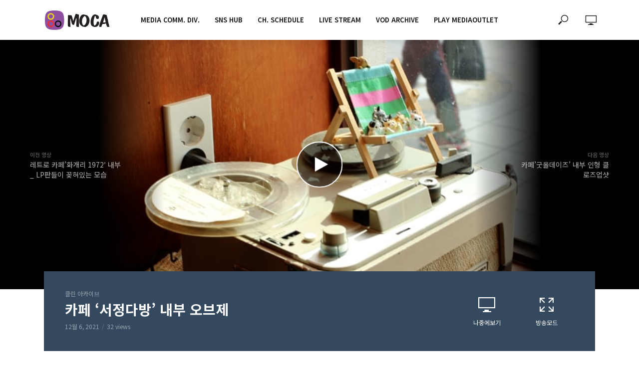

--- FILE ---
content_type: text/html; charset=UTF-8
request_url: http://portal.moca.or.kr/%EC%B9%B4%ED%8E%98-%EC%84%9C%EC%A0%95%EB%8B%A4%EB%B0%A9-%EB%82%B4%EB%B6%80-%EC%98%A4%EB%B8%8C%EC%A0%9C/
body_size: 19100
content:
<!DOCTYPE html>
<html lang="ko-KR">
<head>
<meta charset="UTF-8">
<meta name="viewport" content="width=device-width,initial-scale=1.0">
<link rel="pingback" href="http://portal.moca.or.kr/xmlrpc.php">
<title>카페 &#8216;서정다방&#8217; 내부 오브제 &#8211; 동서대학교 미디어아웃렛</title>
<meta name='robots' content='max-image-preview:large' />
<link rel='dns-prefetch' href='//plugin.cosmosfarm.com' />
<link rel='dns-prefetch' href='//fonts.googleapis.com' />
<link rel='dns-prefetch' href='//s.w.org' />
<link rel="alternate" type="application/rss+xml" title="동서대학교 미디어아웃렛 &raquo; 피드" href="http://portal.moca.or.kr/feed/" />
<link rel="alternate" type="application/rss+xml" title="동서대학교 미디어아웃렛 &raquo; 댓글 피드" href="http://portal.moca.or.kr/comments/feed/" />
		<script type="text/javascript">
			window._wpemojiSettings = {"baseUrl":"https:\/\/s.w.org\/images\/core\/emoji\/13.0.1\/72x72\/","ext":".png","svgUrl":"https:\/\/s.w.org\/images\/core\/emoji\/13.0.1\/svg\/","svgExt":".svg","source":{"concatemoji":"http:\/\/portal.moca.or.kr\/wp-includes\/js\/wp-emoji-release.min.js?ver=5.7.2"}};
			!function(e,a,t){var n,r,o,i=a.createElement("canvas"),p=i.getContext&&i.getContext("2d");function s(e,t){var a=String.fromCharCode;p.clearRect(0,0,i.width,i.height),p.fillText(a.apply(this,e),0,0);e=i.toDataURL();return p.clearRect(0,0,i.width,i.height),p.fillText(a.apply(this,t),0,0),e===i.toDataURL()}function c(e){var t=a.createElement("script");t.src=e,t.defer=t.type="text/javascript",a.getElementsByTagName("head")[0].appendChild(t)}for(o=Array("flag","emoji"),t.supports={everything:!0,everythingExceptFlag:!0},r=0;r<o.length;r++)t.supports[o[r]]=function(e){if(!p||!p.fillText)return!1;switch(p.textBaseline="top",p.font="600 32px Arial",e){case"flag":return s([127987,65039,8205,9895,65039],[127987,65039,8203,9895,65039])?!1:!s([55356,56826,55356,56819],[55356,56826,8203,55356,56819])&&!s([55356,57332,56128,56423,56128,56418,56128,56421,56128,56430,56128,56423,56128,56447],[55356,57332,8203,56128,56423,8203,56128,56418,8203,56128,56421,8203,56128,56430,8203,56128,56423,8203,56128,56447]);case"emoji":return!s([55357,56424,8205,55356,57212],[55357,56424,8203,55356,57212])}return!1}(o[r]),t.supports.everything=t.supports.everything&&t.supports[o[r]],"flag"!==o[r]&&(t.supports.everythingExceptFlag=t.supports.everythingExceptFlag&&t.supports[o[r]]);t.supports.everythingExceptFlag=t.supports.everythingExceptFlag&&!t.supports.flag,t.DOMReady=!1,t.readyCallback=function(){t.DOMReady=!0},t.supports.everything||(n=function(){t.readyCallback()},a.addEventListener?(a.addEventListener("DOMContentLoaded",n,!1),e.addEventListener("load",n,!1)):(e.attachEvent("onload",n),a.attachEvent("onreadystatechange",function(){"complete"===a.readyState&&t.readyCallback()})),(n=t.source||{}).concatemoji?c(n.concatemoji):n.wpemoji&&n.twemoji&&(c(n.twemoji),c(n.wpemoji)))}(window,document,window._wpemojiSettings);
		</script>
		<style type="text/css">
img.wp-smiley,
img.emoji {
	display: inline !important;
	border: none !important;
	box-shadow: none !important;
	height: 1em !important;
	width: 1em !important;
	margin: 0 .07em !important;
	vertical-align: -0.1em !important;
	background: none !important;
	padding: 0 !important;
}
</style>
			<style type="text/css">
		.vortex-container-like,
		.vortex-container-dislike {
			font-size: 16px !important;	
		}
		.vortex-p-like,
		.vortex-p-dislike{
			color:#828384!important;
		}
		.vortex-p-like:hover{
			color:#4898d6!important;
		}
		.vortex-p-like-active{
			color:#1b7fcc!important;
		}
		.vortex-p-dislike:hover{
			color:#0a0101!important;
		}
		.vortex-p-dislike-active{
			color:#0a0101!important;
		}
		</style>
		
		<link rel='stylesheet' id='plugins-widgets-latest-mb-basic-css-style-css'  href='http://portal.moca.or.kr/wp-content/plugins/mangboard/plugins/widgets/latest_mb_basic/css/style.css?ver=5.7.2' type='text/css' media='all' />
<link rel='stylesheet' id='cosmosfarm-comments-plugin-template-css'  href='http://portal.moca.or.kr/wp-content/plugins/cosmosfarm-comments/template/comments.css?ver=1.9.1' type='text/css' media='all' />
<link rel='stylesheet' id='gtranslate-style-css'  href='http://portal.moca.or.kr/wp-content/plugins/gtranslate/gtranslate-style24.css?ver=5.7.2' type='text/css' media='all' />
<link rel='stylesheet' id='vc_extensions_cqbundle_adminicon-css'  href='http://portal.moca.or.kr/wp-content/plugins/vc-extensions-bundle/css/admin_icon.css?ver=5.7.2' type='text/css' media='all' />
<link rel='stylesheet' id='assets-css-style-css'  href='http://portal.moca.or.kr/wp-content/plugins/mangboard/assets/css/style.css?ver=5.7.2' type='text/css' media='all' />
<link rel='stylesheet' id='assets-css-bootstrap3-grid-css'  href='http://portal.moca.or.kr/wp-content/plugins/mangboard/assets/css/bootstrap3-grid.css?ver=5.7.2' type='text/css' media='all' />
<link rel='stylesheet' id='assets-css-jcarousel-swipe-css'  href='http://portal.moca.or.kr/wp-content/plugins/mangboard/assets/css/jcarousel.swipe.css?ver=5.7.2' type='text/css' media='all' />
<link rel='stylesheet' id='wp-block-library-css'  href='http://portal.moca.or.kr/wp-includes/css/dist/block-library/style.min.css?ver=5.7.2' type='text/css' media='all' />
<link rel='stylesheet' id='wp-components-css'  href='http://portal.moca.or.kr/wp-includes/css/dist/components/style.min.css?ver=5.7.2' type='text/css' media='all' />
<link rel='stylesheet' id='wp-block-editor-css'  href='http://portal.moca.or.kr/wp-includes/css/dist/block-editor/style.min.css?ver=5.7.2' type='text/css' media='all' />
<link rel='stylesheet' id='wp-nux-css'  href='http://portal.moca.or.kr/wp-includes/css/dist/nux/style.min.css?ver=5.7.2' type='text/css' media='all' />
<link rel='stylesheet' id='wp-editor-css'  href='http://portal.moca.or.kr/wp-includes/css/dist/editor/style.min.css?ver=5.7.2' type='text/css' media='all' />
<link rel='stylesheet' id='author-avatars-style-css-css'  href='http://portal.moca.or.kr/wp-content/plugins/author-avatars/blocks/dist/blocks.style.build.css?ver=5.7.2' type='text/css' media='all' />
<link rel='stylesheet' id='mpp_gutenberg-css'  href='http://portal.moca.or.kr/wp-content/plugins/metronet-profile-picture/dist/blocks.style.build.css?ver=2.3.11' type='text/css' media='all' />
<link rel='stylesheet' id='awsm-team-css'  href='http://portal.moca.or.kr/wp-content/plugins/awsm-team-pro/css/team.min.css?ver=1.1' type='text/css' media='all' />
<link rel='stylesheet' id='contact-form-7-css'  href='http://portal.moca.or.kr/wp-content/plugins/contact-form-7/includes/css/styles.css?ver=5.2.2' type='text/css' media='all' />
<link rel='stylesheet' id='bootstrap-live-stream-social-css'  href='http://portal.moca.or.kr/wp-content/plugins/live-stream-social/frontend/css/bootstrap-live-stream-social.css?ver=5.7.2' type='text/css' media='all' />
<link rel='stylesheet' id='live-stream-social-css'  href='http://portal.moca.or.kr/wp-content/plugins/live-stream-social/frontend/css/live-stream-social.css?ver=5.7.2' type='text/css' media='all' />
<link rel='stylesheet' id='plugins-popup-css-style-css'  href='http://portal.moca.or.kr/wp-content/plugins/mangboard/plugins/popup/css/style.css?ver=5.7.2' type='text/css' media='all' />
<link rel='stylesheet' id='mks_shortcodes_simple_line_icons-css'  href='http://portal.moca.or.kr/wp-content/plugins/meks-flexible-shortcodes/css/simple-line/simple-line-icons.css?ver=1.3.1' type='text/css' media='screen' />
<link rel='stylesheet' id='mks_shortcodes_css-css'  href='http://portal.moca.or.kr/wp-content/plugins/meks-flexible-shortcodes/css/style.css?ver=1.3.1' type='text/css' media='screen' />
<link rel='stylesheet' id='tags-page-css'  href='http://portal.moca.or.kr/wp-content/plugins/tags-page/css/tags-page.min.css?ver=5.7.2' type='text/css' media='all' />
<link rel='stylesheet' id='wsl-widget-css'  href='http://portal.moca.or.kr/wp-content/plugins/wordpress-social-login/assets/css/style.css?ver=5.7.2' type='text/css' media='all' />
<link rel='stylesheet' id='vortex_like_or_dislike-css'  href='http://portal.moca.or.kr/wp-content/plugins/rating-system/assets/css/style.css?ver=5.7.2' type='text/css' media='all' />
<link rel='stylesheet' id='vlog-fonts-css'  href='http://fonts.googleapis.com/css?family=Lato%3A400%7CMontserrat%3A400%2C700&#038;subset=latin%2Clatin-ext&#038;ver=1.5' type='text/css' media='all' />
<link rel='stylesheet' id='vlog-main-css'  href='http://portal.moca.or.kr/wp-content/themes/vlog/assets/css/min.css?ver=1.5' type='text/css' media='all' />
<style id='vlog-main-inline-css' type='text/css'>
body,#cancel-comment-reply-link,.vlog-wl-action .vlog-button {color: #111111;font-family: 'Lato';font-weight: 400;}.vlog-body-box{background-color:#ffffff;}h1, h2, h3, h4, h5, h6,.h1, .h2, .h3, .h4, .h5, .h6,blockquote,.vlog-comments .url,.comment-author b,.vlog-site-header .site-title a,.entry-content thead td,#bbpress-forums .bbp-forum-title, #bbpress-forums .bbp-topic-permalink {font-family: 'Montserrat';font-weight: 700;}.vlog-site-header a,.dl-menuwrapper li a{font-family: 'Montserrat';font-weight: 400;}.vlog-top-bar,.vlog-top-bar .sub-menu{background-color: #34495e;}.vlog-top-bar ul li a,.vlog-site-date{color: #8b97a3;}.vlog-top-bar ul li:hover > a{color: #ffffff;}.vlog-header-middle{height: 80px;}.vlog-site-header,.vlog-header-shadow .vlog-header-wrapper,.vlog-site-header .vlog-main-nav .sub-menu,.vlog-actions-button .sub-menu,.vlog-site-header .vlog-main-nav > li:hover > a,.vlog-actions-button:hover > span,.vlog-action-search.active.vlog-actions-button > span,.vlog-actions-search input[type=text]:focus,.vlog-responsive-header,.dl-menuwrapper .dl-menu{background-color: #ffffff;}.vlog-site-header,.vlog-site-header .entry-title a,.vlog-site-header a,.dl-menuwrapper li a,.vlog-site-header .vlog-search-form input[type=text],.vlog-responsive-header,.vlog-responsive-header a.vlog-responsive-header .entry-title a,.dl-menuwrapper button,.vlog-remove-wl{color: #111111;}.vlog-main-nav .sub-menu li:hover > a,.vlog-main-nav > .current_page_item > a,.vlog-main-nav .current-menu-item > a,.vlog-main-nav li:not(.menu-item-has-children):hover > a,.vlog-actions-button.vlog-action-search:hover span,.dl-menuwrapper li a:focus,.dl-menuwrapper li a:hover,.dl-menuwrapper button:hover{color: #9b59b6;}.vlog-site-header .vlog-search-form input[type=text]::-webkit-input-placeholder { color: #111111;}.vlog-site-header .vlog-search-form input[type=text]::-moz-placeholder {color: #111111;}.vlog-site-header .vlog-search-form input[type=text]:-ms-input-placeholder {color: #111111;}.vlog-header-bottom{background: #f6f6f6;}.vlog-header-bottom,.vlog-header-bottom .entry-title a,.vlog-header-bottom a,.vlog-header-bottom .vlog-search-form input[type=text]{color: #111111;}.vlog-header-bottom .vlog-main-nav .sub-menu li:hover > a, .vlog-header-bottom .vlog-main-nav > .current_page_item > a, .vlog-header-bottom .vlog-main-nav .current-menu-item > a, .vlog-header-bottom .vlog-main-nav li:not(.menu-item-has-children):hover > a, .vlog-header-bottom .vlog-actions-button.vlog-action-search:hover span,.vlog-header-bottom .entry-title a:hover,.vlog-header-bottom .vlog-remove-wl:hover{color: #9b59b6;}.vlog-header-bottom .vlog-search-form input[type=text]::-webkit-input-placeholder { color: #111111;}.vlog-header-bottom .vlog-search-form input[type=text]::-moz-placeholder {color: #111111;}.vlog-header-bottom .vlog-search-form input[type=text]:-ms-input-placeholder {color: #111111;}.vlog-sticky-header.vlog-site-header,.vlog-sticky-header.vlog-site-header .vlog-main-nav .sub-menu,.vlog-sticky-header .vlog-actions-button .sub-menu,.vlog-sticky-header.vlog-site-header .vlog-main-nav > li:hover > a,.vlog-sticky-header .vlog-actions-button:hover > span,.vlog-sticky-header .vlog-action-search.active.vlog-actions-button > span,.vlog-sticky-header .vlog-actions-search input[type=text]:focus{background-color: #ffffff;}.vlog-sticky-header,.vlog-sticky-header .entry-title a,.vlog-sticky-header a,.vlog-sticky-header .vlog-search-form input[type=text],.vlog-sticky-header.vlog-site-header a{color: #111111;}.vlog-sticky-header .vlog-main-nav .sub-menu li:hover > a,.vlog-sticky-header .vlog-main-nav > .current_page_item > a,.vlog-sticky-header .vlog-main-nav li:not(.menu-item-has-children):hover > a,.vlog-sticky-header .vlog-actions-button.vlog-action-search:hover span,.vlog-sticky-header.vlog-header-bottom .vlog-main-nav .current-menu-item > a,.vlog-sticky-header.vlog-header-bottom .entry-title a:hover,.vlog-sticky-header.vlog-header-bottom.vlog-remove-wl:hover {color: #9b59b6;}.vlog-header-bottom .vlog-search-form input[type=text]::-webkit-input-placeholder { color: #111111;}.vlog-header-bottom .vlog-search-form input[type=text]::-moz-placeholder {color: #111111;}.vlog-header-bottom .vlog-search-form input[type=text]:-ms-input-placeholder {color: #111111;}a{color: #9b59b6; }.meta-item,.meta-icon,.meta-comments a,.vlog-prev-next-nav .vlog-pn-ico,.comment-metadata a,.widget_calendar table caption,.widget_archive li,.widget_recent_comments li,.rss-date,.widget_rss cite,.widget_tag_cloud a:after,.widget_recent_entries li .post-date,.meta-tags a:after,.bbp-forums .bbp-forum-freshness a{color: #999999; }.vlog-pagination .dots:hover, .vlog-pagination a, .vlog-post .entry-category a:hover,a.meta-icon:hover,.meta-comments:hover,.meta-comments:hover a,.vlog-prev-next-nav a,.widget_tag_cloud a,.widget_calendar table tfoot tr td a,.vlog-button-search,.meta-tags a,.vlog-all-link:hover,.vlog-sl-item:hover,.entry-content-single .meta-tags a:hover,#bbpress-forums .bbp-forum-title, #bbpress-forums .bbp-topic-permalink{color: #111111; }.vlog-count,.vlog-button,.vlog-pagination .vlog-button,.vlog-pagination .vlog-button:hover,.vlog-watch-later-count,a.page-numbers:hover,.widget_calendar table tbody td a,.vlog-load-more a,.vlog-next a,.vlog-prev a,.vlog-pagination .next,.vlog-pagination .prev,.mks_author_link,.mks_read_more a,.vlog-wl-action .vlog-button,body .mejs-controls .mejs-time-rail .mejs-time-current,.vlog-link-pages a{background-color: #9b59b6;}.vlog-pagination .uil-ripple-css div:nth-of-type(1),.vlog-pagination .uil-ripple-css div:nth-of-type(2),blockquote{border-color: #9b59b6;}.entry-content-single a,#bbpress-forums .bbp-forum-title:hover, #bbpress-forums .bbp-topic-permalink:hover{color: #9b59b6;}.entry-content-single a:hover{color: #111111;}.vlog-site-content,.vlog-content .entry-content-single a.vlog-popup-img { background: #ffffff;}.vlog-content .entry-content-single a.vlog-popup-img{color: #ffffff;}h1,h2,h3,h4,h5,h6,.h1, .h2, .h3, .h4, .h5, .h6,.entry-title a,.vlog-comments .url,.rsswidget:hover{ color: #111111;}.widget ul li a{color: #111111;}.widget ul li a:hover,.entry-title a:hover,.widget .vlog-search-form .vlog-button-search:hover,.bypostauthor .comment-body .fn:before,.vlog-comments .url:hover,#cancel-comment-reply-link,.widget_tag_cloud a:hover,.meta-tags a:hover,.vlog-remove-wl:hover{color: #9b59b6;}.entry-content p{color: #111111;}.widget_calendar #today:after{background: rgba(17,17,17,0.1)}.vlog-button,.vlog-button a,.vlog-pagination .vlog-button,.vlog-pagination .next,.vlog-pagination .prev,a.page-numbers:hover,.widget_calendar table tbody td a,.vlog-featured-info-2 .entry-title a,.vlog-load-more a,.vlog-next a,.vlog-prev a,.mks_author_link,.mks_read_more a,.vlog-wl-action .vlog-button,.vlog-link-pages a,.vlog-link-pages a:hover{color: #FFF;}#cancel-comment-reply-link, .comment-reply-link, .vlog-rm,.vlog-mod-actions .vlog-all-link,.vlog-slider-controls .owl-next, .vlog-slider-controls .owl-prev {color: #9b59b6; border-color: rgba(155,89,182,0.7)}.vlog-mod-actions .vlog-all-link:hover,.vlog-slider-controls .owl-next:hover, .vlog-slider-controls .owl-prev:hover {color: #111111; border-color: rgba(17,17,17,0.7)}.comment-reply-link:hover,.vlog-rm:hover,#cancel-comment-reply-link:hover{color: #111111;border-color: #111111;}.vlog-highlight .entry-category,.vlog-highlight .entry-category a,.vlog-highlight .meta-item a,.vlog-highlight .meta-item span,.vlog-highlight .meta-item,.vlog-highlight.widget_tag_cloud a:hover{color: rgba(255,255,255,0.5);}.vlog-highlight {background: #34495e;color: #ffffff;border: none;}.vlog-highlight .widget-title{border-bottom-color: rgba(255,255,255,0.1);}.vlog-highlight .entry-title,.vlog-highlight .entry-category a:hover,.vlog-highlight .action-item,.vlog-highlight .meta-item a:hover,.vlog-highlight .widget-title span,.vlog-highlight .entry-title a,.widget.vlog-highlight ul li a,.vlog-highlight.widget_calendar table tfoot tr td a,.vlog-highlight .widget_tag_cloud a{color: #ffffff;}.vlog-highlight .widget_calendar #today:after{ background: rgba(255,255,255,0.1);}.widget.vlog-highlightinput[type=number], .widget.vlog-highlight input[type=text], .widget.vlog-highlight input[type=email], .widget.vlog-highlight input[type=url], .widget.vlog-highlight input[type=tel], .widget.vlog-highlight input[type=date], .widget.vlog-highlight input[type=password], .widget.vlog-highlight select, .widget.vlog-highlight textarea{background: #FFF;color: #111;border-color: rgba(255,255,255,0.1);}.vlog-highlight .vlog-button-search{color:#111;}.vlog-bg-box,.author .vlog-mod-desc,.vlog-bg{background: rgba(17,17,17,0.05);}.vlog-pagination .current{background: rgba(17,17,17,0.1);}.vlog-site-footer{background: #34495e;color: #ffffff;}.vlog-site-footer .widget-title,.vlog-site-footer .widget_calendar table tbody td a,.vlog-site-footer .widget_calendar table tfoot tr td a,.vlog-site-footer .widget.mks_author_widget h3,.vlog-site-footer.mks_author_link,.vlog-site-footer .vlog-button:hover,.vlog-site-footer .meta-item a:hover,.vlog-site-footer .entry-category a:hover {color: #ffffff;}.vlog-site-footer a,.vlog-site-footer ul li a,.vlog-site-footer .widget_calendar table tbody td a:hover,.vlog-site-footer .widget_calendar table tfoot tr td a:hover{color: rgba(255,255,255,0.8);}.vlog-site-footer .meta-item a,.vlog-site-footer .meta-item .meta-icon,.vlog-site-footer .widget_recent_entries li .post-date,.vlog-site-footer .meta-item{color: rgba(255,255,255,0.5);}.vlog-site-footer .meta-comments:hover,.vlog-site-footer ul li a:hover,.vlog-site-footer a:hover{color: #ffffff;}.vlog-site-footer .widget .vlog-count,.vlog-site-footer .widget_calendar table tbody td a,.vlog-site-footer a.mks_author_link,.vlog-site-footer a.mks_author_link:hover,.vlog-site-footer .widget_calendar table tbody td a:hover{color: #34495e;background: #ffffff;}.vlog-site-footer .widget .vlog-search-form input[type=text],.vlog-site-footer select{ background: #FFF; color: #111; border:#ffffff;}.vlog-site-footer .widget .vlog-search-form .vlog-button-search{color: #111;}.vlog-site-footer .vlog-mod-actions .vlog-all-link, .vlog-site-footer .vlog-slider-controls .owl-next, .vlog-site-footer .vlog-slider-controls .owl-prev{ color: rgba(255,255,255,0.8); border-color:rgba(255,255,255,0.8);}.vlog-site-footer .vlog-mod-actions .vlog-all-link:hover, .vlog-site-footer .vlog-slider-controls .owl-next:hover, .vlog-site-footer .vlog-slider-controls .owl-prev:hover{ color: rgba(255,255,255,1); border-color:rgba(255,255,255,1);}.entry-content-single ul > li:before,.vlog-comments .comment-content ul > li:before{color: #9b59b6;}input[type=number], input[type=text], input[type=email], input[type=url], input[type=tel], input[type=date], input[type=password], select, textarea,.widget,.vlog-comments,.comment-list,.comment .comment-respond,.widget .vlog-search-form input[type=text],.vlog-content .vlog-prev-next-nav,.vlog-wl-action,.vlog-mod-desc .vlog-search-form,.entry-content table,.entry-content td, .entry-content th,.entry-content-single table,.entry-content-single td, .entry-content-single th,.vlog-comments table,.vlog-comments td, .vlog-comments th{border-color: rgba(17,17,17,0.1);}input[type=number]:focus, input[type=text]:focus, input[type=email]:focus, input[type=url]:focus, input[type=tel]:focus, input[type=date]:focus, input[type=password]:focus, select:focus, textarea:focus{border-color: rgba(17,17,17,0.3);}input[type=number], input[type=text], input[type=email], input[type=url], input[type=tel], input[type=date], input[type=password], select, textarea{background-color: rgba(17,17,17,0.03);}.vlog-button,input[type="submit"],.wpcf7-submit,input[type="button"]{background-color: #9b59b6;}.vlog-comments .comment-content{color: rgba(17,17,17,0.8);}li.bypostauthor > .comment-body,.vlog-rm {border-color: #9b59b6;}.vlog-ripple-circle{stroke: #9b59b6;}.vlog-cover-bg,.vlog-featured-2 .vlog-featured-item,.vlog-featured-3 .vlog-featured-item,.vlog-featured-4 .owl-item,.vlog-featured-5{height: 500px;}.vlog-fa-5-wrapper{height: 428px;}.vlog-fa-5-wrapper .fa-item{height: 178px;}div.bbp-submit-wrapper button, #bbpress-forums #bbp-your-profile fieldset.submit button{color:#FFF;background-color: #9b59b6;}.vlog-breadcrumbs a:hover{color: #111111;}.vlog-breadcrumbs{ border-bottom: 1px solid rgba(17,17,17,0.1);}.vlog-special-tag-label{background-color: rgba(155,89,182,0.5);}.vlog-special-tag-label{background-color: rgba(155,89,182,0.5);}.entry-image:hover .vlog-special-tag-label{background-color: rgba(155,89,182,0.8);}.site-title{text-transform: uppercase;}.site-description{text-transform: uppercase;}.vlog-site-header{text-transform: uppercase;}.vlog-top-bar{text-transform: uppercase;}.entry-title{text-transform: none;}.entry-category a{text-transform: uppercase;}.vlog-mod-title, comment-author .fn{text-transform: none;}.widget-title{text-transform: uppercase;}
</style>
<link rel='stylesheet' id='meks-ads-widget-css'  href='http://portal.moca.or.kr/wp-content/plugins/meks-easy-ads-widget/css/style.css?ver=2.0.4' type='text/css' media='all' />
<link rel='stylesheet' id='meks-flickr-widget-css'  href='http://portal.moca.or.kr/wp-content/plugins/meks-simple-flickr-widget/css/style.css?ver=1.1.3' type='text/css' media='all' />
<link rel='stylesheet' id='meks-author-widget-css'  href='http://portal.moca.or.kr/wp-content/plugins/meks-smart-author-widget/css/style.css?ver=1.1.1' type='text/css' media='all' />
<link rel='stylesheet' id='meks-social-widget-css'  href='http://portal.moca.or.kr/wp-content/plugins/meks-smart-social-widget/css/style.css?ver=1.4' type='text/css' media='all' />
<link rel='stylesheet' id='meks-themeforest-widget-css'  href='http://portal.moca.or.kr/wp-content/plugins/meks-themeforest-smart-widget/css/style.css?ver=1.3' type='text/css' media='all' />
<link rel='stylesheet' id='author-avatars-widget-css'  href='http://portal.moca.or.kr/wp-content/plugins/author-avatars/css/widget.css?ver=2.1.1' type='text/css' media='all' />
<link rel='stylesheet' id='author-avatars-shortcode-css'  href='http://portal.moca.or.kr/wp-content/plugins/author-avatars/css/shortcode.css?ver=2.1.1' type='text/css' media='all' />
<script type="text/javascript">var mb_options = []; var mb_languages = []; var mb_categorys = ["","",""]; var mb_is_login = false; var mb_hybrid_app = ""; if(typeof(mb_urls)==="undefined"){var mb_urls = [];}; mb_options["device_type"]	= "desktop";mb_options["nonce"]			="mb_nonce_value=14ba3f79fe4223ea51748bf48c9ddf8d&mb_nonce_time=1769878360&wp_nonce_value=2d1136ae77";mb_options["page"]				="1";mb_languages["btn_ok"]		= "확인";mb_languages["btn_cancel"]	= "취소";mb_urls["ajax_url"]				= "http://portal.moca.or.kr/wp-admin/admin-ajax.php";mb_urls["home"]					= "http://portal.moca.or.kr";mb_urls["slug"]					= "%ec%b9%b4%ed%8e%98-%ec%84%9c%ec%a0%95%eb%8b%a4%eb%b0%a9-%eb%82%b4%eb%b6%80-%ec%98%a4%eb%b8%8c%ec%a0%9c";mb_urls["login"]					= "http://portal.moca.or.kr/wp-login.php?itsec-hb-token=hello&redirect_to=http%253A%252F%252Fportal.moca.or.kr%252F%2525EC%2525B9%2525B4%2525ED%25258E%252598-%2525EC%252584%25259C%2525EC%2525A0%252595%2525EB%25258B%2525A4%2525EB%2525B0%2525A9-%2525EB%252582%2525B4%2525EB%2525B6%252580-%2525EC%252598%2525A4%2525EB%2525B8%25258C%2525EC%2525A0%25259C%252F";mb_urls["plugin"]				= "http://portal.moca.or.kr/wp-content/plugins/mangboard/";</script><script type="text/javascript">var shareData				= {"url":"","title":"","image":"","content":""};shareData["url"]			= "http://portal.moca.or.kr/%EC%B9%B4%ED%8E%98-%EC%84%9C%EC%A0%95%EB%8B%A4%EB%B0%A9-%EB%82%B4%EB%B6%80-%EC%98%A4%EB%B8%8C%EC%A0%9C/";shareData["title"]			= "카페 ‘서정다방’ 내부 오브제";shareData["image"]		= "http://portal.moca.or.kr/wp-content/uploads/2021/12/7784.jpg";shareData["content"]	= "제작연도 : 2021 제작 : 동서대학교 방송영상전공 제작1본부 2팀 제작자 : 도석진, 김정환, 김가언, 이희진, 김정현,박지민, 김현진 (방송영상학과)  본 자료 영상은 저작권자의 동의 없이 사용할 수 없습니다. 원본 영상이 필요하신 분은 오종서 교수 혹은 편성팀으로 문의하세요.";</script><style type="text/css">.mb-hide-logout{display:none !important;}</style><script type='text/javascript' src='http://portal.moca.or.kr/wp-includes/js/jquery/jquery.min.js?ver=3.5.1' id='jquery-core-js'></script>
<script type='text/javascript' src='http://portal.moca.or.kr/wp-includes/js/jquery/jquery-migrate.min.js?ver=3.3.2' id='jquery-migrate-js'></script>
<script type='text/javascript' src='http://portal.moca.or.kr/wp-content/plugins/mangboard/assets/js/json2.js?ver=1.9.2' id='assets-js-json2-js-js'></script>
<script type='text/javascript' id='assets-js-common-js-js-extra'>
/* <![CDATA[ */
var mb_ajax_object = {"ajax_url":"http:\/\/portal.moca.or.kr\/wp-admin\/admin-ajax.php","admin_page":"false"};
/* ]]> */
</script>
<script type='text/javascript' src='http://portal.moca.or.kr/wp-content/plugins/mangboard/assets/js/common.js?ver=1.9.2' id='assets-js-common-js-js'></script>
<script type='text/javascript' src='http://portal.moca.or.kr/wp-content/plugins/mangboard/assets/js/jquery.jcarousel.min.js?ver=1.9.2' id='assets-js-jquery-jcarousel-min-js-js'></script>
<script type='text/javascript' src='http://portal.moca.or.kr/wp-content/plugins/mangboard/assets/js/jquery.touchSwipe.min.js?ver=1.9.2' id='assets-js-jquery-touchSwipe-min-js-js'></script>
<script type='text/javascript' src='http://portal.moca.or.kr/wp-content/plugins/mangboard/assets/js/jquery.number.min.js?ver=1.9.2' id='assets-js-jquery-number-min-js-js'></script>
<script type='text/javascript' src='http://portal.moca.or.kr/wp-content/plugins/mangboard/assets/js/jcarousel.swipe.js?ver=1.9.2' id='assets-js-jcarousel-swipe-js-js'></script>
<script type='text/javascript' src='http://portal.moca.or.kr/wp-content/plugins/mangboard/assets/js/jquery.tipTip.min.js?ver=1.9.2' id='assets-js-jquery-tipTip-min-js-js'></script>
<script type='text/javascript' id='live-stream-social-js-extra'>
/* <![CDATA[ */
var object_name = {"time":"1769878360"};
/* ]]> */
</script>
<script type='text/javascript' src='http://portal.moca.or.kr/wp-content/plugins/live-stream-social/frontend/js/live-stream-social.js?ver=1' id='live-stream-social-js'></script>
<script type='text/javascript' src='http://portal.moca.or.kr/wp-content/plugins/mangboard/plugins/datepicker/js/datepicker.js?ver=1.9.2' id='plugins-datepicker-js-datepicker-js-js'></script>
<script type='text/javascript' src='http://portal.moca.or.kr/wp-content/plugins/mangboard/plugins/popup/js/main.js?ver=1.9.2' id='plugins-popup-js-main-js-js'></script>
<script type='text/javascript' src='http://portal.moca.or.kr/wp-content/plugins/meks-flexible-shortcodes/js/main.js?ver=1.3.1' id='mks_shortcodes_js-js'></script>
<link rel="https://api.w.org/" href="http://portal.moca.or.kr/wp-json/" /><link rel="alternate" type="application/json" href="http://portal.moca.or.kr/wp-json/wp/v2/posts/7784" /><link rel="EditURI" type="application/rsd+xml" title="RSD" href="http://portal.moca.or.kr/xmlrpc.php?rsd" />
<link rel="wlwmanifest" type="application/wlwmanifest+xml" href="http://portal.moca.or.kr/wp-includes/wlwmanifest.xml" /> 
<meta name="generator" content="WordPress 5.7.2" />
<link rel="canonical" href="http://portal.moca.or.kr/%ec%b9%b4%ed%8e%98-%ec%84%9c%ec%a0%95%eb%8b%a4%eb%b0%a9-%eb%82%b4%eb%b6%80-%ec%98%a4%eb%b8%8c%ec%a0%9c/" />
<link rel='shortlink' href='http://portal.moca.or.kr/?p=7784' />
<link rel="alternate" type="application/json+oembed" href="http://portal.moca.or.kr/wp-json/oembed/1.0/embed?url=http%3A%2F%2Fportal.moca.or.kr%2F%25ec%25b9%25b4%25ed%258e%2598-%25ec%2584%259c%25ec%25a0%2595%25eb%258b%25a4%25eb%25b0%25a9-%25eb%2582%25b4%25eb%25b6%2580-%25ec%2598%25a4%25eb%25b8%258c%25ec%25a0%259c%2F" />
<link rel="alternate" type="text/xml+oembed" href="http://portal.moca.or.kr/wp-json/oembed/1.0/embed?url=http%3A%2F%2Fportal.moca.or.kr%2F%25ec%25b9%25b4%25ed%258e%2598-%25ec%2584%259c%25ec%25a0%2595%25eb%258b%25a4%25eb%25b0%25a9-%25eb%2582%25b4%25eb%25b6%2580-%25ec%2598%25a4%25eb%25b8%258c%25ec%25a0%259c%2F&#038;format=xml" />
                    <script type="text/javascript">
                        (function () {
                            window.siqConfig = {
                                engineKey: "7c126e65fce7fa467c5be2ccca804599"
                            };
                            window.siqConfig.baseUrl = "//pub.searchiq.co/";
                            var script = document.createElement("SCRIPT");
                            script.src = window.siqConfig.baseUrl + 'js/container/siq-container-2.js?cb=' + (Math.floor(Math.random()*999999)) + '&engineKey=' + siqConfig.engineKey;
                            script.id = "siq-container";
                            document.getElementsByTagName("HEAD")[0].appendChild(script);
                        })();
                    </script><meta name="generator" content="Powered by Visual Composer - drag and drop page builder for WordPress."/>
<!--[if lte IE 9]><link rel="stylesheet" type="text/css" href="http://portal.moca.or.kr/wp-content/plugins/js_composer/assets/css/vc_lte_ie9.min.css" media="screen"><![endif]--><link rel="icon" href="http://portal.moca.or.kr/wp-content/uploads/2019/02/cropped-fa-moca-32x32.png" sizes="32x32" />
<link rel="icon" href="http://portal.moca.or.kr/wp-content/uploads/2019/02/cropped-fa-moca-192x192.png" sizes="192x192" />
<link rel="apple-touch-icon" href="http://portal.moca.or.kr/wp-content/uploads/2019/02/cropped-fa-moca-180x180.png" />
<meta name="msapplication-TileImage" content="http://portal.moca.or.kr/wp-content/uploads/2019/02/cropped-fa-moca-270x270.png" />
<meta name="generator" content="Powered by MangBoard 1.9.2" />
<style type="text/css">.blockquote {padding:0px 20px 0px} .entry-headline h4 (display:none;) .text-left {font-size:16px; font-weight:400;}</style><noscript><style type="text/css"> .wpb_animate_when_almost_visible { opacity: 1; }</style></noscript>

<style>
@import url(http://fonts.googleapis.com/earlyaccess/notosanskr.css); 
body {font-family:'Noto Sans KR', 'MargunGothic', '나눔고딕', '돋움', dotum, sans-serif;}
h1,h2,h3,h4,h5,h6,input,button,textarea {font-family:'Noto Sans KR', 'MargunGothic', '나눔고딕', '돋움', dotum, sans-serif;}
.h1,h2,h3,h4,h5,h6 {font-family:'Noto Sans KR', 'MargunGothic', '나눔고딕', '돋움', dotum, sans-serif !important;} 
.vlog-site-header .vlog-main-nav li a {font-family:'Noto Sans KR', 'MargunGothic', '나눔고딕', '돋움', dotum, sans-serif; font-weight:600;}
</style>


</head>

<body class="post-template-default single single-post postid-7784 single-format-video chrome wpb-js-composer js-comp-ver-5.1.1 vc_responsive mb-level-0 mb-desktop2">

	
	
		
	<header id="header" class="vlog-site-header vlog-header-shadow hidden-xs hidden-sm">
		
		<div class="vlog-header-wrapper">
<div class="container">
	<div class="vlog-header-1 vlog-header-middle">
		<div class="vlog-slot-l">
			
<div class="vlog-site-branding vlog-logo-only">

			<span class="site-title h1"><a href="http://portal.moca.or.kr/" rel="home"><img class="vlog-logo" src="http://portal.moca.or.kr/wp-content/uploads/2017/09/logoy1111.png" alt="동서대학교 미디어아웃렛" ></a></span>
	
	</div>

		</div>
		<div class="vlog-slot-c">
			<nav class="vlog-main-navigation">	
				<ul id="menu-new" class="vlog-main-nav vlog-menu"><li id="menu-item-1104" class="menu-item menu-item-type-custom menu-item-object-custom menu-item-has-children menu-item-1104"><a href="/the-story-of-moca-or-kr/">MEDIA COMM. div.</a>
<ul class="sub-menu">
	<li id="menu-item-2268" class="menu-item menu-item-type-post_type menu-item-object-page menu-item-2268"><a href="http://portal.moca.or.kr/the-story-of-moca-or-kr/">THE STORY OF MOCA</a>	<li id="menu-item-1124" class="menu-item menu-item-type-custom menu-item-object-custom menu-item-1124"><a href="/?page_id=1036">School of Media Comm.</a>	<li id="menu-item-1105" class="menu-item menu-item-type-custom menu-item-object-custom menu-item-1105"><a href="/?page_id=799">MEDIA OUTLET</a>	<li id="menu-item-3170" class="menu-item menu-item-type-custom menu-item-object-custom menu-item-3170"><a href="/ethical-guidelines/">Ethical Guidelines</a>	<li id="menu-item-1106" class="menu-item menu-item-type-custom menu-item-object-custom menu-item-1106"><a href="/?page_id=841">AWARDS</a>	<li id="menu-item-1107" class="menu-item menu-item-type-custom menu-item-object-custom menu-item-1107"><a href="/?page_id=984">DREAM TEAM</a>	<li id="menu-item-1108" class="menu-item menu-item-type-custom menu-item-object-custom menu-item-1108"><a href="/?page_id=930">CONTACT</a></ul>
<li id="menu-item-1121" class="menu-item menu-item-type-custom menu-item-object-custom menu-item-1121"><a href="/sns-mediaoutlet/">SNS HUB</a><li id="menu-item-1960" class="menu-item menu-item-type-post_type menu-item-object-page menu-item-1960"><a href="http://portal.moca.or.kr/broadcast-schedule/">CH. SCHEDULE</a><li id="menu-item-1120" class="menu-item menu-item-type-custom menu-item-object-custom menu-item-has-children menu-item-1120"><a href="/dsubs-iptv/">LIVE STREAM</a>
<ul class="sub-menu">
	<li id="menu-item-2845" class="menu-item menu-item-type-post_type menu-item-object-page menu-item-2845"><a href="http://portal.moca.or.kr/dsubs-iptv/">DSUBS IPTV</a>	<li id="menu-item-2846" class="menu-item menu-item-type-post_type menu-item-object-page menu-item-2846"><a href="http://portal.moca.or.kr/mediaoutlet-live/">MOCA LIVE</a></ul>
<li id="menu-item-1109" class="menu-item menu-item-type-custom menu-item-object-custom menu-item-has-children menu-item-1109"><a href="/?page_id=987">VOD ARCHIVE</a>
<ul class="sub-menu">
	<li id="menu-item-1125" class="menu-item menu-item-type-custom menu-item-object-custom menu-item-1125"><a href="/?page_id=987">전체 카테고리</a>	<li id="menu-item-1110" class="menu-item menu-item-type-taxonomy menu-item-object-category menu-item-1110"><a href="http://portal.moca.or.kr/category/cm%ea%b4%91%ea%b3%a0/">CM광고</a>	<li id="menu-item-1111" class="menu-item menu-item-type-taxonomy menu-item-object-category menu-item-1111"><a href="http://portal.moca.or.kr/category/%ea%b3%b5%eb%aa%a8%ec%a0%84/">공모전</a>	<li id="menu-item-1112" class="menu-item menu-item-type-taxonomy menu-item-object-category menu-item-1112"><a href="http://portal.moca.or.kr/category/%eb%8c%80%ed%95%99%eb%b0%a9%ec%86%a1/">대학방송</a>	<li id="menu-item-1113" class="menu-item menu-item-type-taxonomy menu-item-object-category menu-item-1113"><a href="http://portal.moca.or.kr/category/%eb%93%9c%eb%9d%bc%eb%a7%88/">드라마</a>	<li id="menu-item-1874" class="menu-item menu-item-type-taxonomy menu-item-object-category menu-item-1874"><a href="http://portal.moca.or.kr/category/%eb%8b%a4%ed%81%90%eb%a9%98%ed%84%b0%eb%a6%ac/">다큐멘터리</a>	<li id="menu-item-1114" class="menu-item menu-item-type-taxonomy menu-item-object-category menu-item-1114"><a href="http://portal.moca.or.kr/category/%ec%83%9d%ed%99%9c%ec%a0%95%eb%b3%b4/">생활정보</a>	<li id="menu-item-1115" class="menu-item menu-item-type-taxonomy menu-item-object-category menu-item-1115"><a href="http://portal.moca.or.kr/category/%ec%98%88%eb%8a%a5%ec%98%a4%eb%9d%bd/">예능오락</a>	<li id="menu-item-1116" class="menu-item menu-item-type-taxonomy menu-item-object-category menu-item-1116"><a href="http://portal.moca.or.kr/category/%ed%99%8d%eb%b3%b4%ec%98%81%ec%83%81/">홍보영상</a>	<li id="menu-item-1117" class="menu-item menu-item-type-taxonomy menu-item-object-category menu-item-1117"><a href="http://portal.moca.or.kr/category/%ec%a7%80%ec%97%ad%eb%89%b4%ec%8a%a4/">지역뉴스</a>	<li id="menu-item-1118" class="menu-item menu-item-type-taxonomy menu-item-object-category menu-item-1118"><a href="http://portal.moca.or.kr/category/%ec%a7%80%ec%97%ad%ec%bd%98%ed%85%90%ec%b8%a0/">지역콘텐츠</a>	<li id="menu-item-3940" class="menu-item menu-item-type-taxonomy menu-item-object-category menu-item-3940"><a href="http://portal.moca.or.kr/category/1%ec%9d%b8-%eb%af%b8%eb%94%94%ec%96%b4-%ec%bd%98%ed%85%90%ec%b8%a0/">1인 미디어</a>	<li id="menu-item-3277" class="menu-item menu-item-type-taxonomy menu-item-object-category current-post-ancestor current-menu-parent current-post-parent menu-item-3277"><a href="http://portal.moca.or.kr/category/%ed%81%b4%eb%a6%b0-%ec%95%84%ec%b9%b4%ec%9d%b4%eb%b8%8c/">클린 아카이브</a></ul>
<li id="menu-item-1122" class="menu-item menu-item-type-custom menu-item-object-custom menu-item-1122"><a target="_blank" rel="noopener" href="http://play.moca.or.kr/">PLAY MEDIAOUTLET</a></ul>				</nav>     
		</div> 	
		<div class="vlog-slot-r">
				<div class="vlog-actions-menu">
	<ul class="vlog-menu">
					<li class="vlog-actions-button vlog-action-search">
	<span>
		<i class="fv fv-search"></i>
	</span>
	<ul class="sub-menu">
		<form class="vlog-search-form" action="http://portal.moca.or.kr/" method="get"><input name="s" type="text" value="" placeholder="검색하려면 여기에 입력하세요" /><button type="submit" class="vlog-button-search"><i class="fv fv-search"></i></button>
</form>	</ul>
</li>					<li class="vlog-actions-button vlog-watch-later">
	
			
		<span>
			<i class="fv fv-watch-later"></i>
						<span class="vlog-watch-later-count pulse" style="display:none;">0</span>
		</span>

		<ul class="sub-menu">

			<li class="vlog-menu-posts">
							</li>

			<li class="vlog-wl-empty" style="">
				<p class="text-center"><i class="fv fv-watch-later"></i> 아직 동영상이 없습니다!</p>
				<p class="text-center vlog-small-border">동영상을 담으려면 &quot;나중에보기&quot;를 클릭하십시오.</p>
			</li>

		</ul>
		
		
		</li>			</ul>
	</div>
		</div>
	</div>
</div>
</div>
	</header>

				
<div id="vlog-sticky-header" class="vlog-sticky-header vlog-site-header vlog-header-shadow vlog-header-bottom hidden-xs hidden-sm">
	
		<div class="container">
				<div class="vlog-slot-l">
					
<div class="vlog-site-branding vlog-logo-only">

			<span class="site-title h1"><a href="http://portal.moca.or.kr/" rel="home"><img class="vlog-logo" src="http://portal.moca.or.kr/wp-content/uploads/2017/09/logoy1111.png" alt="동서대학교 미디어아웃렛" ></a></span>
	
	</div>

				</div>
				<div class="vlog-slot-c">
					<nav class="vlog-main-navigation">	
				<ul id="menu-new-1" class="vlog-main-nav vlog-menu"><li class="menu-item menu-item-type-custom menu-item-object-custom menu-item-has-children menu-item-1104"><a href="/the-story-of-moca-or-kr/">MEDIA COMM. div.</a>
<ul class="sub-menu">
	<li class="menu-item menu-item-type-post_type menu-item-object-page menu-item-2268"><a href="http://portal.moca.or.kr/the-story-of-moca-or-kr/">THE STORY OF MOCA</a>	<li class="menu-item menu-item-type-custom menu-item-object-custom menu-item-1124"><a href="/?page_id=1036">School of Media Comm.</a>	<li class="menu-item menu-item-type-custom menu-item-object-custom menu-item-1105"><a href="/?page_id=799">MEDIA OUTLET</a>	<li class="menu-item menu-item-type-custom menu-item-object-custom menu-item-3170"><a href="/ethical-guidelines/">Ethical Guidelines</a>	<li class="menu-item menu-item-type-custom menu-item-object-custom menu-item-1106"><a href="/?page_id=841">AWARDS</a>	<li class="menu-item menu-item-type-custom menu-item-object-custom menu-item-1107"><a href="/?page_id=984">DREAM TEAM</a>	<li class="menu-item menu-item-type-custom menu-item-object-custom menu-item-1108"><a href="/?page_id=930">CONTACT</a></ul>
<li class="menu-item menu-item-type-custom menu-item-object-custom menu-item-1121"><a href="/sns-mediaoutlet/">SNS HUB</a><li class="menu-item menu-item-type-post_type menu-item-object-page menu-item-1960"><a href="http://portal.moca.or.kr/broadcast-schedule/">CH. SCHEDULE</a><li class="menu-item menu-item-type-custom menu-item-object-custom menu-item-has-children menu-item-1120"><a href="/dsubs-iptv/">LIVE STREAM</a>
<ul class="sub-menu">
	<li class="menu-item menu-item-type-post_type menu-item-object-page menu-item-2845"><a href="http://portal.moca.or.kr/dsubs-iptv/">DSUBS IPTV</a>	<li class="menu-item menu-item-type-post_type menu-item-object-page menu-item-2846"><a href="http://portal.moca.or.kr/mediaoutlet-live/">MOCA LIVE</a></ul>
<li class="menu-item menu-item-type-custom menu-item-object-custom menu-item-has-children menu-item-1109"><a href="/?page_id=987">VOD ARCHIVE</a>
<ul class="sub-menu">
	<li class="menu-item menu-item-type-custom menu-item-object-custom menu-item-1125"><a href="/?page_id=987">전체 카테고리</a>	<li class="menu-item menu-item-type-taxonomy menu-item-object-category menu-item-1110"><a href="http://portal.moca.or.kr/category/cm%ea%b4%91%ea%b3%a0/">CM광고</a>	<li class="menu-item menu-item-type-taxonomy menu-item-object-category menu-item-1111"><a href="http://portal.moca.or.kr/category/%ea%b3%b5%eb%aa%a8%ec%a0%84/">공모전</a>	<li class="menu-item menu-item-type-taxonomy menu-item-object-category menu-item-1112"><a href="http://portal.moca.or.kr/category/%eb%8c%80%ed%95%99%eb%b0%a9%ec%86%a1/">대학방송</a>	<li class="menu-item menu-item-type-taxonomy menu-item-object-category menu-item-1113"><a href="http://portal.moca.or.kr/category/%eb%93%9c%eb%9d%bc%eb%a7%88/">드라마</a>	<li class="menu-item menu-item-type-taxonomy menu-item-object-category menu-item-1874"><a href="http://portal.moca.or.kr/category/%eb%8b%a4%ed%81%90%eb%a9%98%ed%84%b0%eb%a6%ac/">다큐멘터리</a>	<li class="menu-item menu-item-type-taxonomy menu-item-object-category menu-item-1114"><a href="http://portal.moca.or.kr/category/%ec%83%9d%ed%99%9c%ec%a0%95%eb%b3%b4/">생활정보</a>	<li class="menu-item menu-item-type-taxonomy menu-item-object-category menu-item-1115"><a href="http://portal.moca.or.kr/category/%ec%98%88%eb%8a%a5%ec%98%a4%eb%9d%bd/">예능오락</a>	<li class="menu-item menu-item-type-taxonomy menu-item-object-category menu-item-1116"><a href="http://portal.moca.or.kr/category/%ed%99%8d%eb%b3%b4%ec%98%81%ec%83%81/">홍보영상</a>	<li class="menu-item menu-item-type-taxonomy menu-item-object-category menu-item-1117"><a href="http://portal.moca.or.kr/category/%ec%a7%80%ec%97%ad%eb%89%b4%ec%8a%a4/">지역뉴스</a>	<li class="menu-item menu-item-type-taxonomy menu-item-object-category menu-item-1118"><a href="http://portal.moca.or.kr/category/%ec%a7%80%ec%97%ad%ec%bd%98%ed%85%90%ec%b8%a0/">지역콘텐츠</a>	<li class="menu-item menu-item-type-taxonomy menu-item-object-category menu-item-3940"><a href="http://portal.moca.or.kr/category/1%ec%9d%b8-%eb%af%b8%eb%94%94%ec%96%b4-%ec%bd%98%ed%85%90%ec%b8%a0/">1인 미디어</a>	<li class="menu-item menu-item-type-taxonomy menu-item-object-category current-post-ancestor current-menu-parent current-post-parent menu-item-3277"><a href="http://portal.moca.or.kr/category/%ed%81%b4%eb%a6%b0-%ec%95%84%ec%b9%b4%ec%9d%b4%eb%b8%8c/">클린 아카이브</a></ul>
<li class="menu-item menu-item-type-custom menu-item-object-custom menu-item-1122"><a target="_blank" rel="noopener" href="http://play.moca.or.kr/">PLAY MEDIAOUTLET</a></ul>				</nav>     
				</div> 	
				<div class="vlog-slot-r">
						<div class="vlog-actions-menu">
	<ul class="vlog-menu">
					<li class="vlog-actions-button vlog-action-search">
	<span>
		<i class="fv fv-search"></i>
	</span>
	<ul class="sub-menu">
		<form class="vlog-search-form" action="http://portal.moca.or.kr/" method="get"><input name="s" type="text" value="" placeholder="검색하려면 여기에 입력하세요" /><button type="submit" class="vlog-button-search"><i class="fv fv-search"></i></button>
</form>	</ul>
</li>					<li class="vlog-actions-button vlog-watch-later">
	
			
		<span>
			<i class="fv fv-watch-later"></i>
						<span class="vlog-watch-later-count pulse" style="display:none;">0</span>
		</span>

		<ul class="sub-menu">

			<li class="vlog-menu-posts">
							</li>

			<li class="vlog-wl-empty" style="">
				<p class="text-center"><i class="fv fv-watch-later"></i> 아직 동영상이 없습니다!</p>
				<p class="text-center vlog-small-border">동영상을 담으려면 &quot;나중에보기&quot;를 클릭하십시오.</p>
			</li>

		</ul>
		
		
		</li>			</ul>
	</div>
				</div>
		</div>

</div>	
	<div id="vlog-responsive-header" class="vlog-responsive-header hidden-lg hidden-md">
	<div class="container">
				<div class="vlog-site-branding mini">
		<span class="site-title h1"><a href="http://portal.moca.or.kr/" rel="home"><img class="vlog-logo-mini" src="http://portal.moca.or.kr/wp-content/uploads/2017/09/logoy1111.png" alt="동서대학교 미디어아웃렛" ></a></span>
</div>		
		<ul>
																	<li class="vlog-actions-button vlog-action-search">
	<span>
		<i class="fv fv-search"></i>
	</span>
	<ul class="sub-menu">
		<form class="vlog-search-form" action="http://portal.moca.or.kr/" method="get"><input name="s" type="text" value="" placeholder="검색하려면 여기에 입력하세요" /><button type="submit" class="vlog-button-search"><i class="fv fv-search"></i></button>
</form>	</ul>
</li>											<li class="vlog-actions-button vlog-watch-later">
	
			
		<span>
			<i class="fv fv-watch-later"></i>
						<span class="vlog-watch-later-count pulse" style="display:none;">0</span>
		</span>

		<ul class="sub-menu">

			<li class="vlog-menu-posts">
							</li>

			<li class="vlog-wl-empty" style="">
				<p class="text-center"><i class="fv fv-watch-later"></i> 아직 동영상이 없습니다!</p>
				<p class="text-center vlog-small-border">동영상을 담으려면 &quot;나중에보기&quot;를 클릭하십시오.</p>
			</li>

		</ul>
		
		
		</li>										</ul>
	</div>

	<div id="dl-menu" class="dl-menuwrapper">
		<button class="dl-trigger"><i class="fa fa-bars"></i></button>	

						<ul id="menu-new-2" class="vlog-mob-nav dl-menu"><li class="menu-item menu-item-type-custom menu-item-object-custom menu-item-has-children menu-item-1104"><a href="/the-story-of-moca-or-kr/">MEDIA COMM. div.</a>
<ul class="sub-menu">
	<li class="menu-item menu-item-type-post_type menu-item-object-page menu-item-2268"><a href="http://portal.moca.or.kr/the-story-of-moca-or-kr/">THE STORY OF MOCA</a>	<li class="menu-item menu-item-type-custom menu-item-object-custom menu-item-1124"><a href="/?page_id=1036">School of Media Comm.</a>	<li class="menu-item menu-item-type-custom menu-item-object-custom menu-item-1105"><a href="/?page_id=799">MEDIA OUTLET</a>	<li class="menu-item menu-item-type-custom menu-item-object-custom menu-item-3170"><a href="/ethical-guidelines/">Ethical Guidelines</a>	<li class="menu-item menu-item-type-custom menu-item-object-custom menu-item-1106"><a href="/?page_id=841">AWARDS</a>	<li class="menu-item menu-item-type-custom menu-item-object-custom menu-item-1107"><a href="/?page_id=984">DREAM TEAM</a>	<li class="menu-item menu-item-type-custom menu-item-object-custom menu-item-1108"><a href="/?page_id=930">CONTACT</a></ul>
<li class="menu-item menu-item-type-custom menu-item-object-custom menu-item-1121"><a href="/sns-mediaoutlet/">SNS HUB</a><li class="menu-item menu-item-type-post_type menu-item-object-page menu-item-1960"><a href="http://portal.moca.or.kr/broadcast-schedule/">CH. SCHEDULE</a><li class="menu-item menu-item-type-custom menu-item-object-custom menu-item-has-children menu-item-1120"><a href="/dsubs-iptv/">LIVE STREAM</a>
<ul class="sub-menu">
	<li class="menu-item menu-item-type-post_type menu-item-object-page menu-item-2845"><a href="http://portal.moca.or.kr/dsubs-iptv/">DSUBS IPTV</a>	<li class="menu-item menu-item-type-post_type menu-item-object-page menu-item-2846"><a href="http://portal.moca.or.kr/mediaoutlet-live/">MOCA LIVE</a></ul>
<li class="menu-item menu-item-type-custom menu-item-object-custom menu-item-has-children menu-item-1109"><a href="/?page_id=987">VOD ARCHIVE</a>
<ul class="sub-menu">
	<li class="menu-item menu-item-type-custom menu-item-object-custom menu-item-1125"><a href="/?page_id=987">전체 카테고리</a>	<li class="menu-item menu-item-type-taxonomy menu-item-object-category menu-item-1110"><a href="http://portal.moca.or.kr/category/cm%ea%b4%91%ea%b3%a0/">CM광고</a>	<li class="menu-item menu-item-type-taxonomy menu-item-object-category menu-item-1111"><a href="http://portal.moca.or.kr/category/%ea%b3%b5%eb%aa%a8%ec%a0%84/">공모전</a>	<li class="menu-item menu-item-type-taxonomy menu-item-object-category menu-item-1112"><a href="http://portal.moca.or.kr/category/%eb%8c%80%ed%95%99%eb%b0%a9%ec%86%a1/">대학방송</a>	<li class="menu-item menu-item-type-taxonomy menu-item-object-category menu-item-1113"><a href="http://portal.moca.or.kr/category/%eb%93%9c%eb%9d%bc%eb%a7%88/">드라마</a>	<li class="menu-item menu-item-type-taxonomy menu-item-object-category menu-item-1874"><a href="http://portal.moca.or.kr/category/%eb%8b%a4%ed%81%90%eb%a9%98%ed%84%b0%eb%a6%ac/">다큐멘터리</a>	<li class="menu-item menu-item-type-taxonomy menu-item-object-category menu-item-1114"><a href="http://portal.moca.or.kr/category/%ec%83%9d%ed%99%9c%ec%a0%95%eb%b3%b4/">생활정보</a>	<li class="menu-item menu-item-type-taxonomy menu-item-object-category menu-item-1115"><a href="http://portal.moca.or.kr/category/%ec%98%88%eb%8a%a5%ec%98%a4%eb%9d%bd/">예능오락</a>	<li class="menu-item menu-item-type-taxonomy menu-item-object-category menu-item-1116"><a href="http://portal.moca.or.kr/category/%ed%99%8d%eb%b3%b4%ec%98%81%ec%83%81/">홍보영상</a>	<li class="menu-item menu-item-type-taxonomy menu-item-object-category menu-item-1117"><a href="http://portal.moca.or.kr/category/%ec%a7%80%ec%97%ad%eb%89%b4%ec%8a%a4/">지역뉴스</a>	<li class="menu-item menu-item-type-taxonomy menu-item-object-category menu-item-1118"><a href="http://portal.moca.or.kr/category/%ec%a7%80%ec%97%ad%ec%bd%98%ed%85%90%ec%b8%a0/">지역콘텐츠</a>	<li class="menu-item menu-item-type-taxonomy menu-item-object-category menu-item-3940"><a href="http://portal.moca.or.kr/category/1%ec%9d%b8-%eb%af%b8%eb%94%94%ec%96%b4-%ec%bd%98%ed%85%90%ec%b8%a0/">1인 미디어</a>	<li class="menu-item menu-item-type-taxonomy menu-item-object-category current-post-ancestor current-menu-parent current-post-parent menu-item-3277"><a href="http://portal.moca.or.kr/category/%ed%81%b4%eb%a6%b0-%ec%95%84%ec%b9%b4%ec%9d%b4%eb%b8%8c/">클린 아카이브</a></ul>
<li class="menu-item menu-item-type-custom menu-item-object-custom menu-item-1122"><a target="_blank" rel="noopener" href="http://play.moca.or.kr/">PLAY MEDIAOUTLET</a></ul>		
		
	</div>

</div>

	<div id="content" class="vlog-site-content">


	<article id="post-7784" class="post-7784 post type-post status-publish format-video has-post-thumbnail hentry category-652 post_format-post-format-video">

							<div class="vlog-featured vlog-featured-1 vlog-single-cover">

		<div class="vlog-featured-item">

						
			<div class="vlog-cover-bg video">
				
				
	<a class="vlog-cover" href="javascript: void(0);" data-action="video" data-id="7784">
			 <img width="640" height="360" src="http://portal.moca.or.kr/wp-content/uploads/2021/12/7784.jpg" class="attachment-vlog-cover-full size-vlog-cover-full wp-post-image" alt="" loading="lazy" srcset="http://portal.moca.or.kr/wp-content/uploads/2021/12/7784.jpg 640w, http://portal.moca.or.kr/wp-content/uploads/2021/12/7784-300x169.jpg 300w, http://portal.moca.or.kr/wp-content/uploads/2021/12/7784-366x205.jpg 366w, http://portal.moca.or.kr/wp-content/uploads/2021/12/7784-534x300.jpg 534w, http://portal.moca.or.kr/wp-content/uploads/2021/12/7784-165x92.jpg 165w, http://portal.moca.or.kr/wp-content/uploads/2021/12/7784-249x140.jpg 249w, http://portal.moca.or.kr/wp-content/uploads/2021/12/7784-232x130.jpg 232w, http://portal.moca.or.kr/wp-content/uploads/2021/12/7784-344x193.jpg 344w" sizes="(max-width: 640px) 100vw, 640px" />			 <span class="vlog-format-action large""><i class="fa fa-play"></i></span>	</a>

		<div class="vlog-format-content"></div>
				
				
	
	
		<nav class="vlog-prev-next-cover-nav vlog-prev-next-nav">

				
					<div class="vlog-prev-link">
						<a href="http://portal.moca.or.kr/%eb%a0%88%ed%8a%b8%eb%a1%9c-%ec%b9%b4%ed%8e%98%ed%99%94%ea%b0%9c%eb%a6%ac-1972-%eb%82%b4%eb%b6%80-_-lp%ed%8c%90%eb%93%a4%ec%9d%b4-%ea%bd%82%ed%98%80%ec%9e%88%eb%8a%94-%eb%aa%a8%ec%8a%b5/">
							<span class="vlog-pn-ico"><i class="fa fa fa-chevron-left"></i><span>이전 영상</span></span>
							<span class="vlog-pn-link">레트로 카페&#8217;화개리 1972&#8242; 내부 _ LP판들이 꽂혀있는 모습</span>
						</a>

					</div>

				
				
					<div class="vlog-next-link">
						<a href="http://portal.moca.or.kr/%ec%b9%b4%ed%8e%98%ea%b5%bf%ec%98%ac%eb%8d%b0%ec%9d%b4%ec%a6%88-%eb%82%b4%eb%b6%80-%ec%9d%b8%ed%98%95-%ed%81%b4%eb%a1%9c%ec%a6%88%ec%97%85%ec%83%b7/">
							<span class="vlog-pn-ico"><span>다음 영상</span><i class="fa fa fa-chevron-right"></i></span>
							<span class="vlog-pn-link">카페&#8217;굿올데이즈&#8217; 내부 인형 클로즈업샷</span>
						</a>
					</div>

				
		</nav>

	
				
			</div>

			
				<div class="vlog-featured-info container vlog-cover-hover-mode vlog-f-hide">

					<div class="row">
							
							<div class="col-lg-12">

								<div class="vlog-featured-info-bg vlog-highlight">
						
									<div class="entry-header">

						                 		                    				<span class="entry-category"><a href="http://portal.moca.or.kr/category/%ed%81%b4%eb%a6%b0-%ec%95%84%ec%b9%b4%ec%9d%b4%eb%b8%8c/" class="vlog-cat-652">클린 아카이브</a></span>
		                				
						                <h1 class="entry-title">카페 &#8216;서정다방&#8217; 내부 오브제</h1>						                
							          		                				<div class="entry-meta"><div class="meta-item meta-date"><span class="updated meta-icon">12월 6, 2021</span></div><div class="meta-item meta-views">32 views</div></div>
		            				  
						             </div>

						             							             <div class="entry-actions vlog-vcenter-actions">
							             	<a class="action-item watch-later" href="javascript:void(0);" data-id="7784" data-action="add"><i class="fv fv-watch-later"></i> <span class="add">나중에보기</span><span class="remove hidden">지금보기</span></a><a class="action-item cinema-mode" href="javascript:void(0);" data-id="7784"><i class="fv fv-fullscreen"></i> 방송모드</a>							             </div>
							         
					             </div>

					        </div>

					</div>

				</div>

			
			<div class="vlog-format-inplay vlog-bg">
	<div class="container">
		
		

	</div>
</div>
		</div>

		

</div>		
		
				
		<div class="vlog-section ">

			<div class="container">

					
					<div class="vlog-content vlog-single-content">

						
												
						<div class="entry-content-single">
	
			

	<div class="vlog-share-single">
					<a href="javascript:void(0);" class="vlog-facebook vlog-share-item" data-url="http://www.facebook.com/sharer/sharer.php?u=http%3A%2F%2Fportal.moca.or.kr%2F%25ec%25b9%25b4%25ed%258e%2598-%25ec%2584%259c%25ec%25a0%2595%25eb%258b%25a4%25eb%25b0%25a9-%25eb%2582%25b4%25eb%25b6%2580-%25ec%2598%25a4%25eb%25b8%258c%25ec%25a0%259c%2F&amp;t=%EC%B9%B4%ED%8E%98+%26%238216%3B%EC%84%9C%EC%A0%95%EB%8B%A4%EB%B0%A9%26%238217%3B+%EB%82%B4%EB%B6%80+%EC%98%A4%EB%B8%8C%EC%A0%9C"><i class="fa fa-facebook"></i><span>Facebook</span></a>					<a href="javascript:void(0);" class="vlog-twitter vlog-share-item" data-url="http://twitter.com/intent/tweet?url=http%3A%2F%2Fportal.moca.or.kr%2F%25ec%25b9%25b4%25ed%258e%2598-%25ec%2584%259c%25ec%25a0%2595%25eb%258b%25a4%25eb%25b0%25a9-%25eb%2582%25b4%25eb%25b6%2580-%25ec%2598%25a4%25eb%25b8%258c%25ec%25a0%259c%2F&amp;text=%EC%B9%B4%ED%8E%98+%26%238216%3B%EC%84%9C%EC%A0%95%EB%8B%A4%EB%B0%A9%26%238217%3B+%EB%82%B4%EB%B6%80+%EC%98%A4%EB%B8%8C%EC%A0%9C"><i class="fa fa-twitter"></i><span>Twitter</span></a>					<a href="mailto:?subject=%EC%B9%B4%ED%8E%98+%26%238216%3B%EC%84%9C%EC%A0%95%EB%8B%A4%EB%B0%A9%26%238217%3B+%EB%82%B4%EB%B6%80+%EC%98%A4%EB%B8%8C%EC%A0%9C&amp;body=http%3A%2F%2Fportal.moca.or.kr%2F%25ec%25b9%25b4%25ed%258e%2598-%25ec%2584%259c%25ec%25a0%2595%25eb%258b%25a4%25eb%25b0%25a9-%25eb%2582%25b4%25eb%25b6%2580-%25ec%2598%25a4%25eb%25b8%258c%25ec%25a0%259c%2F" class="vlog-mailto"><i class="fa fa-envelope-o"></i><span>Email</span></a>					<a href="javascript:void(0);"  class="vlog-gplus vlog-share-item" data-url="https://plus.google.com/share?url=http%3A%2F%2Fportal.moca.or.kr%2F%25ec%25b9%25b4%25ed%258e%2598-%25ec%2584%259c%25ec%25a0%2595%25eb%258b%25a4%25eb%25b0%25a9-%25eb%2582%25b4%25eb%25b6%2580-%25ec%2598%25a4%25eb%25b8%258c%25ec%25a0%259c%2F"><i class="fa fa-google-plus"></i><span>Google+</span></a>			</div>

	
	
	
	<p>&nbsp;</p>
<p>&nbsp;</p>
<p>제작연도 : 2021<br />
제작 : 동서대학교 방송영상전공 제작1본부 2팀<br />
제작자 : 도석진, 김정환, 김가언, 이희진, 김정현,박지민, 김현진 (방송영상학과)</p>
<p>&nbsp;</p>
<p>본 자료 영상은 저작권자의 동의 없이 사용할 수 없습니다.<br />
원본 영상이 필요하신 분은 오종서 교수 혹은 편성팀으로 문의하세요.</p>
<div class="vortex-container-vote vortex-align-left"><div class="vortex-container-like"><input type="hidden" value="7784" ></input><div class="vortex-p-like 7784  icon-thumbs-up-alt"><span  class="vortex-p-like-counter 7784">0</span></div></div></div>
	
	
	
</div>
						
						





						
						
						
						

													<div id="vlog-author" class="vlog-author-box vlog-bg-box">

	<div class="vlog-author row">

		<div class="col-lg-2 col-md-3 col-sm-2 col-xs-12">
			<img width="140" height="140" src="http://portal.moca.or.kr/wp-content/uploads/2017/09/moca-logo-150x150.png" class="avatar avatar-140 photo vlog-rounded-photo" alt="" loading="lazy" srcset="http://portal.moca.or.kr/wp-content/uploads/2017/09/moca-logo-150x150.png 150w, http://portal.moca.or.kr/wp-content/uploads/2017/09/moca-logo-300x300.png 300w, http://portal.moca.or.kr/wp-content/uploads/2017/09/moca-logo-500x500.png 500w, http://portal.moca.or.kr/wp-content/uploads/2017/09/moca-logo.png 512w" sizes="(max-width: 140px) 100vw, 140px" />		</div>
		
		<div class="col-lg-10 col-md-9 col-sm-10 col-xs-12">
			
			<div class="vlog-mod-head"><div class="vlog-mod-title"><h4 class="h5 author-title">MOCA</h4></div></div>			<p>MOCA는 동서대학교 미디어커뮤니케이션학부 내 현장실습공간인 미디어아웃렛에서 기획하고 제작되는 모든 프리미엄 콘텐츠를 인터넷으로 무료 시청할 수 있도록 만들어진 공익적 목적의 OTT(Over-the-top) 서비스 입니다.</p>
			<a href="http://portal.moca.or.kr/author/mediaoutlet/" class="vlog-button vlog-button-small">모든 게시물 보기</a>		</div>

	</div>

</div>						
						
						

						
						
						
													

	<div id="vlog-related" class="vlog-related-wrapper">	
		<div class="row">
		    <div class="vlog-module module-posts col-lg-12">
		        
		        <div class="vlog-mod-head"><div class="vlog-mod-title"><h4>당신이 좋아할만 한 콘텐츠</h4></div></div>
			    <div class="row vlog-posts row-eq-height">
			    				     		<article class="vlog-lay-e vlog-post col-lg-4 col-sm-4 col-md-4 col-xs-12 post-11167 post type-post status-publish format-video has-post-thumbnail hentry category-652 tag-1714 tag-ifs1 tag-2021 tag-2109 tag-131 tag-1026 tag-1956 tag-1410 tag-2269 post_format-post-format-video">
	
	    <div class="entry-image">
    <a href="http://portal.moca.or.kr/%eb%b0%94%eb%8b%a4-%ec%9c%84-%eb%b3%b4%ed%8a%b8-%ed%8c%a8%eb%8b%9d%ec%83%b7/" title="바다 위 보트 패닝샷">
       	<img width="232" height="130" src="http://portal.moca.or.kr/wp-content/uploads/2026/01/11167-232x130.jpg" class="attachment-vlog-lay-e size-vlog-lay-e wp-post-image" alt="" loading="lazy" srcset="http://portal.moca.or.kr/wp-content/uploads/2026/01/11167-232x130.jpg 232w, http://portal.moca.or.kr/wp-content/uploads/2026/01/11167-165x92.jpg 165w, http://portal.moca.or.kr/wp-content/uploads/2026/01/11167-249x140.jpg 249w, http://portal.moca.or.kr/wp-content/uploads/2026/01/11167.jpg 295w" sizes="(max-width: 232px) 100vw, 232px" />       	              <div class="vlog-labels small"><span class="vlog-format-label">비디오</span></div>            </a>
    </div>
	
	<div class="entry-header">

	    	        <span class="entry-category"><a href="http://portal.moca.or.kr/category/%ed%81%b4%eb%a6%b0-%ec%95%84%ec%b9%b4%ec%9d%b4%eb%b8%8c/" class="vlog-cat-652">클린 아카이브</a></span>
	    
	    <h2 class="entry-title h5"><a href="http://portal.moca.or.kr/%eb%b0%94%eb%8b%a4-%ec%9c%84-%eb%b3%b4%ed%8a%b8-%ed%8c%a8%eb%8b%9d%ec%83%b7/">바다 위 보트 패닝샷</a></h2>
	</div>
	    
		    <div class="entry-meta"><div class="meta-item meta-date"><span class="updated meta-icon">3주 ago</span></div><div class="meta-item meta-views">1 views</div></div>
	

	    

</article>			     				     		<article class="vlog-lay-e vlog-post col-lg-4 col-sm-4 col-md-4 col-xs-12 post-11114 post type-post status-publish format-video has-post-thumbnail hentry category-652 tag-1714 tag-ifs1 tag-2021 tag-570 tag-2240 tag-2252 tag-2251 post_format-post-format-video">
	
	    <div class="entry-image">
    <a href="http://portal.moca.or.kr/%eb%82%98%eb%ac%b4-%eb%84%88%eb%a8%b8%eb%a1%9c-%eb%b3%b4%ec%9d%b4%eb%8a%94-%ec%99%b8%ec%96%91%ed%8f%ac-%ed%8f%ac%ec%a7%84%ec%a7%80-%ed%8f%ac%ec%a2%8c/" title="나무 너머로 보이는 외양포 포진지 포좌">
       	<img width="232" height="130" src="http://portal.moca.or.kr/wp-content/uploads/2026/01/11114-232x130.jpg" class="attachment-vlog-lay-e size-vlog-lay-e wp-post-image" alt="" loading="lazy" srcset="http://portal.moca.or.kr/wp-content/uploads/2026/01/11114-232x130.jpg 232w, http://portal.moca.or.kr/wp-content/uploads/2026/01/11114-165x92.jpg 165w, http://portal.moca.or.kr/wp-content/uploads/2026/01/11114-249x140.jpg 249w, http://portal.moca.or.kr/wp-content/uploads/2026/01/11114.jpg 295w" sizes="(max-width: 232px) 100vw, 232px" />       	              <div class="vlog-labels small"><span class="vlog-format-label">비디오</span></div>            </a>
    </div>
	
	<div class="entry-header">

	    	        <span class="entry-category"><a href="http://portal.moca.or.kr/category/%ed%81%b4%eb%a6%b0-%ec%95%84%ec%b9%b4%ec%9d%b4%eb%b8%8c/" class="vlog-cat-652">클린 아카이브</a></span>
	    
	    <h2 class="entry-title h5"><a href="http://portal.moca.or.kr/%eb%82%98%eb%ac%b4-%eb%84%88%eb%a8%b8%eb%a1%9c-%eb%b3%b4%ec%9d%b4%eb%8a%94-%ec%99%b8%ec%96%91%ed%8f%ac-%ed%8f%ac%ec%a7%84%ec%a7%80-%ed%8f%ac%ec%a2%8c/">나무 너머로 보이는 외양포 포진지 포좌</a></h2>
	</div>
	    
		    <div class="entry-meta"><div class="meta-item meta-date"><span class="updated meta-icon">4주 ago</span></div><div class="meta-item meta-views">2 views</div></div>
	

	    

</article>			     				     		<article class="vlog-lay-e vlog-post col-lg-4 col-sm-4 col-md-4 col-xs-12 post-11116 post type-post status-publish format-video has-post-thumbnail hentry category-652 tag-1714 tag-ifs1 tag-2021 tag-570 tag-1701 tag-2240 tag-2253 tag-2255 tag-2254 post_format-post-format-video">
	
	    <div class="entry-image">
    <a href="http://portal.moca.or.kr/%ed%99%94%ec%9e%a5%ec%8b%a4-%ed%84%b0/" title="화장실 터">
       	<img width="232" height="130" src="http://portal.moca.or.kr/wp-content/uploads/2026/01/11116-232x130.jpg" class="attachment-vlog-lay-e size-vlog-lay-e wp-post-image" alt="" loading="lazy" srcset="http://portal.moca.or.kr/wp-content/uploads/2026/01/11116-232x130.jpg 232w, http://portal.moca.or.kr/wp-content/uploads/2026/01/11116-165x92.jpg 165w, http://portal.moca.or.kr/wp-content/uploads/2026/01/11116-249x140.jpg 249w, http://portal.moca.or.kr/wp-content/uploads/2026/01/11116.jpg 295w" sizes="(max-width: 232px) 100vw, 232px" />       	              <div class="vlog-labels small"><span class="vlog-format-label">비디오</span></div>            </a>
    </div>
	
	<div class="entry-header">

	    	        <span class="entry-category"><a href="http://portal.moca.or.kr/category/%ed%81%b4%eb%a6%b0-%ec%95%84%ec%b9%b4%ec%9d%b4%eb%b8%8c/" class="vlog-cat-652">클린 아카이브</a></span>
	    
	    <h2 class="entry-title h5"><a href="http://portal.moca.or.kr/%ed%99%94%ec%9e%a5%ec%8b%a4-%ed%84%b0/">화장실 터</a></h2>
	</div>
	    
		    <div class="entry-meta"><div class="meta-item meta-date"><span class="updated meta-icon">4주 ago</span></div><div class="meta-item meta-views">2 views</div></div>
	

	    

</article>			     				    </div>

			</div>
		</div>
	</div>


						
						

					</div>

											

	<div class="vlog-sidebar vlog-sidebar-right">

						<div id="mks_author_widget-1" class="widget mks_author_widget">
	<img width="80" height="80" src="http://portal.moca.or.kr/wp-content/uploads/2017/09/moca-logo-150x150.png" class="avatar avatar-80 photo" alt="" loading="lazy" srcset="http://portal.moca.or.kr/wp-content/uploads/2017/09/moca-logo-150x150.png 150w, http://portal.moca.or.kr/wp-content/uploads/2017/09/moca-logo-300x300.png 300w, http://portal.moca.or.kr/wp-content/uploads/2017/09/moca-logo-500x500.png 500w, http://portal.moca.or.kr/wp-content/uploads/2017/09/moca-logo.png 512w" sizes="(max-width: 80px) 100vw, 80px" />	
  <h3>MOCA</h3>
		<p>MOCA는 동서대학교 미디어커뮤니케이션학부 내 현장실습공간인 미디어아웃렛에서 기획하고 제작되는 모든 프리미엄 콘텐츠를 인터넷으로 무료 시청할 수 있도록 만들어진 공익적 목적의 OTT(Over-the-top) 서비스 입니다.</p>
	
	<div class="mks_autor_link_wrap"><a href="http://portal.moca.or.kr/author/mediaoutlet/" class="mks_author_link">전체영상 보기</a></div>

</div>		
		
				<div class="vlog-sticky">

					<div id="gtranslate-2" class="widget widget_gtranslate"><h4 class="widget-title h5"><span>언어 선택</span></h4><!-- GTranslate: https://gtranslate.io/ -->
 <select onchange="doGTranslate(this);" class="notranslate" id="gtranslate_selector" aria-label="Website Language Selector"><option value="">Select Language</option><option value="ko|zh-CN">简体中文</option><option value="ko|nl">Nederlands</option><option value="ko|en">English</option><option value="ko|tl">Filipino</option><option value="ko|fr">Français</option><option value="ko|de">Deutsch</option><option value="ko|it">Italiano</option><option value="ko|ja">日本語</option><option value="ko|ko">한국어</option><option value="ko|lt">Lietuvių kalba</option><option value="ko|pt">Português</option><option value="ko|ru">Русский</option><option value="ko|es">Español</option><option value="ko|th">ไทย</option><option value="ko|vi">Tiếng Việt</option></select><style>
#goog-gt-tt {display:none !important;}
.goog-te-banner-frame {display:none !important;}
.goog-te-menu-value:hover {text-decoration:none !important;}
.goog-text-highlight {background-color:transparent !important;box-shadow:none !important;}
body {top:0 !important;}
#google_translate_element2 {display:none!important;}
</style>

<div id="google_translate_element2"></div>
<script>
function googleTranslateElementInit2() {new google.translate.TranslateElement({pageLanguage: 'ko',autoDisplay: false}, 'google_translate_element2');}
</script><script src="//translate.google.com/translate_a/element.js?cb=googleTranslateElementInit2"></script>


<script>
function GTranslateGetCurrentLang() {var keyValue = document['cookie'].match('(^|;) ?googtrans=([^;]*)(;|$)');return keyValue ? keyValue[2].split('/')[2] : null;}
function GTranslateFireEvent(element,event){try{if(document.createEventObject){var evt=document.createEventObject();element.fireEvent('on'+event,evt)}else{var evt=document.createEvent('HTMLEvents');evt.initEvent(event,true,true);element.dispatchEvent(evt)}}catch(e){}}
function doGTranslate(lang_pair){if(lang_pair.value)lang_pair=lang_pair.value;if(lang_pair=='')return;var lang=lang_pair.split('|')[1];if(GTranslateGetCurrentLang() == null && lang == lang_pair.split('|')[0])return;var teCombo;var sel=document.getElementsByTagName('select');for(var i=0;i<sel.length;i++)if(sel[i].className.indexOf('goog-te-combo')!=-1){teCombo=sel[i];break;}if(document.getElementById('google_translate_element2')==null||document.getElementById('google_translate_element2').innerHTML.length==0||teCombo.length==0||teCombo.innerHTML.length==0){setTimeout(function(){doGTranslate(lang_pair)},500)}else{teCombo.value=lang;GTranslateFireEvent(teCombo,'change');GTranslateFireEvent(teCombo,'change')}}
</script>
</div><div id="vlog_posts_widget-8" class="vlog-highlight widget vlog_posts_widget"><h4 class="widget-title h5"><span>이번 달 인기 영상</span></h4>
				
		<div class="row ">

							
								
				<article class="vlog-lay-h lay-horizontal vlog-post col-lg-12 col-md-12 col-sm-12 col-xs-12 post-11206 post type-post status-publish format-video has-post-thumbnail hentry category-25 tag-1714 tag-2332 tag-966 tag-894 tag-2331 tag-401 tag-266 tag-2334 tag-391 tag-2333 tag-2335 tag-230 post_format-post-format-video">
    <div class="row">

        <div class="col-lg-5 col-xs-6">
                            <div class="entry-image">
                <a href="http://portal.moca.or.kr/9-to-6-%eb%8f%84%ec%8b%9c-%ec%9e%ac%ec%83%9d%ec%9d%98-%ec%8b%9c%ea%b0%84/" title="9 to 6 도시 재생의 시간">
                   	<img width="125" height="83" src="http://portal.moca.or.kr/wp-content/uploads/2026/01/9-to-6-125x83.jpg" class="attachment-vlog-lay-h-full size-vlog-lay-h-full wp-post-image" alt="" loading="lazy" srcset="http://portal.moca.or.kr/wp-content/uploads/2026/01/9-to-6-125x83.jpg 125w, http://portal.moca.or.kr/wp-content/uploads/2026/01/9-to-6-76x50.jpg 76w, http://portal.moca.or.kr/wp-content/uploads/2026/01/9-to-6-123x82.jpg 123w, http://portal.moca.or.kr/wp-content/uploads/2026/01/9-to-6-83x55.jpg 83w" sizes="(max-width: 125px) 100vw, 125px" />                </a>
                </div>
                    </div>

        <div class="col-lg-7 col-xs-6 no-left-padding">
            
            <div class="entry-header">

                                    <span class="entry-category"><a href="http://portal.moca.or.kr/category/%eb%8b%a4%ed%81%90%eb%a9%98%ed%84%b0%eb%a6%ac/" class="vlog-cat-25">다큐멘터리</a></span>
                
                <h2 class="entry-title h7"><a href="http://portal.moca.or.kr/9-to-6-%eb%8f%84%ec%8b%9c-%ec%9e%ac%ec%83%9d%ec%9d%98-%ec%8b%9c%ea%b0%84/">9 to 6 도시 재생의 시간</a></h2>
            </div>

                            <div class="entry-meta"><div class="meta-item meta-date"><span class="updated meta-icon">3주 ago</span></div><div class="meta-item meta-views">51 views</div></div>
            

        </div>
    </div>
</article>				
				
							
								
				<article class="vlog-lay-h lay-horizontal vlog-post col-lg-12 col-md-12 col-sm-12 col-xs-12 post-11196 post type-post status-publish format-video has-post-thumbnail hentry category-25 tag-1714 tag-ifs2 tag-2313 tag-1468 tag-896 tag-2315 tag-272 tag-174 tag-958 tag-2314 post_format-post-format-video">
    <div class="row">

        <div class="col-lg-5 col-xs-6">
                            <div class="entry-image">
                <a href="http://portal.moca.or.kr/andy-worst/" title="ANDY WORST">
                   	<img width="125" height="83" src="http://portal.moca.or.kr/wp-content/uploads/2026/01/andy-worst-125x83.jpg" class="attachment-vlog-lay-h-full size-vlog-lay-h-full wp-post-image" alt="" loading="lazy" srcset="http://portal.moca.or.kr/wp-content/uploads/2026/01/andy-worst-125x83.jpg 125w, http://portal.moca.or.kr/wp-content/uploads/2026/01/andy-worst-76x50.jpg 76w, http://portal.moca.or.kr/wp-content/uploads/2026/01/andy-worst-123x82.jpg 123w, http://portal.moca.or.kr/wp-content/uploads/2026/01/andy-worst-83x55.jpg 83w" sizes="(max-width: 125px) 100vw, 125px" />                </a>
                </div>
                    </div>

        <div class="col-lg-7 col-xs-6 no-left-padding">
            
            <div class="entry-header">

                                    <span class="entry-category"><a href="http://portal.moca.or.kr/category/%eb%8b%a4%ed%81%90%eb%a9%98%ed%84%b0%eb%a6%ac/" class="vlog-cat-25">다큐멘터리</a></span>
                
                <h2 class="entry-title h7"><a href="http://portal.moca.or.kr/andy-worst/">ANDY WORST</a></h2>
            </div>

                            <div class="entry-meta"><div class="meta-item meta-date"><span class="updated meta-icon">4주 ago</span></div><div class="meta-item meta-views">50 views</div></div>
            

        </div>
    </div>
</article>				
				
							
								
				<article class="vlog-lay-h lay-horizontal vlog-post col-lg-12 col-md-12 col-sm-12 col-xs-12 post-11180 post type-post status-publish format-video has-post-thumbnail hentry category-25 tag-1714 tag-ifs2 tag-2298 tag-2204 tag-1690 tag-2299 tag-2297 tag-2296 tag-2294 tag-174 tag-958 tag-2295 post_format-post-format-video">
    <div class="row">

        <div class="col-lg-5 col-xs-6">
                            <div class="entry-image">
                <a href="http://portal.moca.or.kr/%ec%95%a0%eb%8f%84-%eb%82%a8%ea%b2%a8%ec%a7%84-%ea%b8%b0%ec%96%b5/" title="애도, 남겨진 기억">
                   	<img width="125" height="83" src="http://portal.moca.or.kr/wp-content/uploads/2026/01/11180-125x83.jpg" class="attachment-vlog-lay-h-full size-vlog-lay-h-full wp-post-image" alt="" loading="lazy" srcset="http://portal.moca.or.kr/wp-content/uploads/2026/01/11180-125x83.jpg 125w, http://portal.moca.or.kr/wp-content/uploads/2026/01/11180-76x50.jpg 76w, http://portal.moca.or.kr/wp-content/uploads/2026/01/11180-123x82.jpg 123w, http://portal.moca.or.kr/wp-content/uploads/2026/01/11180-83x55.jpg 83w" sizes="(max-width: 125px) 100vw, 125px" />                </a>
                </div>
                    </div>

        <div class="col-lg-7 col-xs-6 no-left-padding">
            
            <div class="entry-header">

                                    <span class="entry-category"><a href="http://portal.moca.or.kr/category/%eb%8b%a4%ed%81%90%eb%a9%98%ed%84%b0%eb%a6%ac/" class="vlog-cat-25">다큐멘터리</a></span>
                
                <h2 class="entry-title h7"><a href="http://portal.moca.or.kr/%ec%95%a0%eb%8f%84-%eb%82%a8%ea%b2%a8%ec%a7%84-%ea%b8%b0%ec%96%b5/">애도, 남겨진 기억</a></h2>
            </div>

                            <div class="entry-meta"><div class="meta-item meta-date"><span class="updated meta-icon">4주 ago</span></div><div class="meta-item meta-views">41 views</div></div>
            

        </div>
    </div>
</article>				
				
			
		</div>

		
		
		</div><div id="categories-4" class="widget widget_categories"><h4 class="widget-title h5"><span>카테고리</span></h4>
			<ul>
					<li class="cat-item cat-item-699"><a href="http://portal.moca.or.kr/category/1%ec%9d%b8-%eb%af%b8%eb%94%94%ec%96%b4-%ec%bd%98%ed%85%90%ec%b8%a0/"><span class="category-text">1인 미디어 콘텐츠</span><span class="vlog-count">136</span></a>
</li>
	<li class="cat-item cat-item-23"><a href="http://portal.moca.or.kr/category/cm%ea%b4%91%ea%b3%a0/"><span class="category-text">CM광고</span><span class="vlog-count">81</span></a>
</li>
	<li class="cat-item cat-item-1"><a href="http://portal.moca.or.kr/category/uncategorized/"><span class="category-text">Uncategorized</span><span class="vlog-count">74</span></a>
</li>
	<li class="cat-item cat-item-1713"><a href="http://portal.moca.or.kr/category/%e4%b8%ad%e6%96%87%e7%89%88/"><span class="category-text">中文版</span><span class="vlog-count">2</span></a>
</li>
	<li class="cat-item cat-item-24"><a href="http://portal.moca.or.kr/category/%ea%b3%b5%eb%aa%a8%ec%a0%84/"><span class="category-text">공모전</span><span class="vlog-count">65</span></a>
</li>
	<li class="cat-item cat-item-25"><a href="http://portal.moca.or.kr/category/%eb%8b%a4%ed%81%90%eb%a9%98%ed%84%b0%eb%a6%ac/"><span class="category-text">다큐멘터리</span><span class="vlog-count">375</span></a>
</li>
	<li class="cat-item cat-item-26"><a href="http://portal.moca.or.kr/category/%eb%8c%80%ed%95%99%eb%b0%a9%ec%86%a1/"><span class="category-text">대학방송</span><span class="vlog-count">145</span></a>
</li>
	<li class="cat-item cat-item-27"><a href="http://portal.moca.or.kr/category/%eb%93%9c%eb%9d%bc%eb%a7%88/"><span class="category-text">드라마</span><span class="vlog-count">121</span></a>
</li>
	<li class="cat-item cat-item-28"><a href="http://portal.moca.or.kr/category/%ec%83%9d%ed%99%9c%ec%a0%95%eb%b3%b4/"><span class="category-text">생활정보</span><span class="vlog-count">254</span></a>
</li>
	<li class="cat-item cat-item-29"><a href="http://portal.moca.or.kr/category/%ec%98%88%eb%8a%a5%ec%98%a4%eb%9d%bd/"><span class="category-text">예능오락</span><span class="vlog-count">285</span></a>
</li>
	<li class="cat-item cat-item-31"><a href="http://portal.moca.or.kr/category/%ec%a7%80%ec%97%ad%eb%89%b4%ec%8a%a4/"><span class="category-text">지역뉴스</span><span class="vlog-count">148</span></a>
</li>
	<li class="cat-item cat-item-32"><a href="http://portal.moca.or.kr/category/%ec%a7%80%ec%97%ad%ec%bd%98%ed%85%90%ec%b8%a0/"><span class="category-text">지역콘텐츠</span><span class="vlog-count">365</span></a>
</li>
	<li class="cat-item cat-item-652"><a href="http://portal.moca.or.kr/category/%ed%81%b4%eb%a6%b0-%ec%95%84%ec%b9%b4%ec%9d%b4%eb%b8%8c/" title="편집용 자료영상 "><span class="category-text">클린 아카이브</span><span class="vlog-count">796</span></a>
</li>
	<li class="cat-item cat-item-30"><a href="http://portal.moca.or.kr/category/%ed%99%8d%eb%b3%b4%ec%98%81%ec%83%81/"><span class="category-text">홍보영상</span><span class="vlog-count">214</span></a>
</li>
			</ul>

			</div><div id="tag_cloud_widget_sujin-2" class="widget tag_cloud_widget_sujin"><h4 class="widget-title h5"><span>태그 구름</span></h4><div class="tag_cloud sj_tagcloud_set_0"><a id="sj_tag_0" class="size_4 color_4" href="http://portal.moca.or.kr/tag/2018/">2018</a><a id="sj_tag_1" class="size_4 color_4" href="http://portal.moca.or.kr/tag/ifs2/">IFS2</a><a id="sj_tag_2" class="size_4 color_4" href="http://portal.moca.or.kr/tag/2017/">2017</a><a id="sj_tag_3" class="size_4 color_1" href="http://portal.moca.or.kr/tag/2025/">2025</a><a id="sj_tag_4" class="size_4 color_4" href="http://portal.moca.or.kr/tag/ifs1/">IFS1</a><a id="sj_tag_5" class="size_3 color_4" href="http://portal.moca.or.kr/tag/moca/">MOCA</a><a id="sj_tag_6" class="size_4 color_4" href="http://portal.moca.or.kr/tag/%ec%a1%b8%ec%97%85%ec%9e%91%ed%92%88/">졸업작품</a><a id="sj_tag_7" class="size_3 color_4" href="http://portal.moca.or.kr/tag/2019/">2019</a><a id="sj_tag_8" class="size_4 color_3" href="http://portal.moca.or.kr/tag/%eb%b6%80%ec%82%b0/">부산</a><a id="sj_tag_9" class="size_3 color_3" href="http://portal.moca.or.kr/tag/%eb%aa%a8%ec%b9%b4/">모카</a><a id="sj_tag_10" class="size_3 color_2" href="http://portal.moca.or.kr/tag/%ec%95%84%ec%b9%b4%ec%9d%b4%eb%b8%8c/">아카이브</a><a id="sj_tag_11" class="size_3 color_3" href="http://portal.moca.or.kr/tag/%eb%8b%a4%ed%81%90%eb%a9%98%ed%84%b0%eb%a6%ac/">다큐멘터리</a><a id="sj_tag_12" class="size_2 color_3" href="http://portal.moca.or.kr/tag/%ec%98%81%eb%8f%84/">영도</a><a id="sj_tag_13" class="size_3 color_1" href="http://portal.moca.or.kr/tag/2022/">2022</a><a id="sj_tag_14" class="size_1 color_3" href="http://portal.moca.or.kr/tag/%eb%af%b8%eb%94%94%ec%96%b4%ec%bb%a4%eb%ae%a4%eb%8b%88%ec%bc%80%ec%9d%b4%ec%85%98%ed%95%99%eb%b6%80/">미디어커뮤니케이션학부</a><a id="sj_tag_15" class="size_3 color_1" href="http://portal.moca.or.kr/tag/2023/">2023</a><a id="sj_tag_16" class="size_2 color_3" href="http://portal.moca.or.kr/tag/ifs/">IFS</a><a id="sj_tag_17" class="size_1 color_3" href="http://portal.moca.or.kr/tag/%eb%8f%99%ec%84%9c%eb%8c%80%ed%95%99%ea%b5%90/">동서대학교</a><a id="sj_tag_18" class="size_3 color_1" href="http://portal.moca.or.kr/tag/%ec%9d%b8%ec%84%9c%ed%8a%b8/">인서트</a><a id="sj_tag_19" class="size_1 color_3" href="http://portal.moca.or.kr/tag/%ec%a7%80%ec%97%ad/">지역</a><a id="sj_tag_20" class="size_2 color_1" href="http://portal.moca.or.kr/tag/%eb%b0%94%eb%8b%a4/">바다</a><a id="sj_tag_21" class="size_2 color_1" href="http://portal.moca.or.kr/tag/%ea%b0%95%ec%84%9c%ea%b5%ac/">강서구</a><a id="sj_tag_22" class="size_1 color_2" href="http://portal.moca.or.kr/tag/%eb%93%9c%eb%9d%bc%eb%a7%88/">드라마</a><a id="sj_tag_23" class="size_2 color_1" href="http://portal.moca.or.kr/tag/%ed%81%b4%eb%a6%b0%ec%95%84%ec%b9%b4%ec%9d%b4%eb%b8%8c/">클린아카이브</a><a id="sj_tag_24" class="size_1 color_2" href="http://portal.moca.or.kr/tag/2016/">2016</a><a id="sj_tag_25" class="size_2 color_2" href="http://portal.moca.or.kr/tag/iptv/">IPTV</a><a id="sj_tag_26" class="size_1 color_2" href="http://portal.moca.or.kr/tag/%eb%89%b4%ec%8a%a4/">뉴스</a><a id="sj_tag_27" class="size_1 color_2" href="http://portal.moca.or.kr/tag/%ec%a7%80%ec%97%ad%ec%bd%98%ed%85%90%ec%b8%a0/">지역콘텐츠</a><a id="sj_tag_28" class="size_2 color_1" href="http://portal.moca.or.kr/tag/2024/">2024</a><a id="sj_tag_29" class="size_1 color_2" href="http://portal.moca.or.kr/tag/%eb%af%b8%eb%94%94%ec%96%b4/">미디어</a></div><style>body .sj_tagcloud_set_0 a {margin-right:5px !important; margin-bottom:6px !important; display:inline-block !important; line-height:24px !important; text-decoration:none !important; border:none !important; transition: all 0.5s !important; }body .sj_tagcloud_set_0 a.size_1 {font-size:12px !important; }body .sj_tagcloud_set_0 a.color_1 {color:#CECECE !important; background-color:inherit !important; border-radius:inheritpx !important; padding:inheritpx !important; }body .sj_tagcloud_set_0 a.color_1:hover {color:inherit !important;background-color:inherit !important; }body .sj_tagcloud_set_0 a.size_2 {font-size:16px !important; }body .sj_tagcloud_set_0 a.color_2 {color:#856797 !important; background-color:inherit !important; border-radius:inheritpx !important; padding:inheritpx !important; }body .sj_tagcloud_set_0 a.color_2:hover {color:inherit !important;background-color:inherit !important; }body .sj_tagcloud_set_0 a.size_3 {font-size:21px !important; }body .sj_tagcloud_set_0 a.color_3 {color:#FFFFFF !important; background-color:#C9BBD2 !important; border-radius:5px !important; padding:3px !important; }body .sj_tagcloud_set_0 a.color_3:hover {color:inherit !important;background-color:inherit !important; }body .sj_tagcloud_set_0 a.size_4 {font-size:26px !important; }body .sj_tagcloud_set_0 a.color_4 {color:#FFFFFF !important; background-color:#7629A3 !important; border-radius:5px !important; padding:3px !important; }body .sj_tagcloud_set_0 a.color_4:hover {color:inherit !important;background-color:inherit !important; }</style></div>
				</div>
		
	</div>

					
			</div>

		</div>

	</article>




</div>
    <footer id="footer" class="vlog-site-footer">

    	
	        <div class="container">
	            <div class="row">
	                
											<div class="col-lg-4 col-md-4">
															<div id="text-1" class="widget widget_text"><h4 class="widget-title h5"><span>미디어아웃렛</span></h4>			<div class="textwidget"><p>미디어아웃렛은 디지털 미디어 교육을 통하여 빠르게 변화하는 미디어융합 환경에 적응하고, 나아가기를 선도할 수 있는 차세대 창의적 미디어 전문인력 양성을 목표로 하고 있습니다.</p>
<p>동서대학교 미디어커뮤니케이션학부<br />
yejoo@gdsu.dongseo.ac.kr<br />
부산시 사상구 주례로 47 (주례동) 뉴밀레니엄관 3층<br />
TEL : 051-320-1690 / FAX : 051-320-1691</p>
<p><a class="vlog-button" href="/?page_id=1009">최신소식 바로가기 </a></p>
</div>
		</div>													</div>
											<div class="col-lg-4 col-md-4">
															<div id="vlog_posts_widget-5" class="widget vlog_posts_widget"><h4 class="widget-title h5"><span>가장 많이본 영상</span></h4>
				
		<div class="row ">

							
								
				<article class="vlog-lay-h lay-horizontal vlog-post col-lg-12 col-md-12 col-sm-12 col-xs-12 post-7100 post type-post status-publish format-video has-post-thumbnail hentry category-32 tag-989 tag-ifs tag-1053 tag-1052 tag-1037 tag-1042 tag-579 post_format-post-format-video">
    <div class="row">

        <div class="col-lg-5 col-xs-6">
                            <div class="entry-image">
                <a href="http://portal.moca.or.kr/%ea%b7%b8-%eb%82%a0%ec%9d%98-%ed%95%a8%ec%84%b1%ec%9d%84-%ea%b8%b0%ec%96%b5%ed%95%98%eb%8b%a4/" title="&lt;비대면 제작&gt; 그 날의 함성을 기억하다">
                   	<img width="125" height="83" src="http://portal.moca.or.kr/wp-content/uploads/2020/12/아엪-11팀-2-125x83.png" class="attachment-vlog-lay-h-full size-vlog-lay-h-full wp-post-image" alt="" loading="lazy" srcset="http://portal.moca.or.kr/wp-content/uploads/2020/12/아엪-11팀-2-125x83.png 125w, http://portal.moca.or.kr/wp-content/uploads/2020/12/아엪-11팀-2-76x50.png 76w, http://portal.moca.or.kr/wp-content/uploads/2020/12/아엪-11팀-2-123x82.png 123w, http://portal.moca.or.kr/wp-content/uploads/2020/12/아엪-11팀-2-83x55.png 83w, http://portal.moca.or.kr/wp-content/uploads/2020/12/아엪-11팀-2-600x400.png 600w, http://portal.moca.or.kr/wp-content/uploads/2020/12/아엪-11팀-2-264x178.png 264w" sizes="(max-width: 125px) 100vw, 125px" />                </a>
                </div>
                    </div>

        <div class="col-lg-7 col-xs-6 no-left-padding">
            
            <div class="entry-header">

                
                <h2 class="entry-title h7"><a href="http://portal.moca.or.kr/%ea%b7%b8-%eb%82%a0%ec%9d%98-%ed%95%a8%ec%84%b1%ec%9d%84-%ea%b8%b0%ec%96%b5%ed%95%98%eb%8b%a4/"><비대면 제작> 그 날의 함성을 기억하다</a></h2>
            </div>

                            <div class="entry-meta"><div class="meta-item meta-views">24,844 views</div></div>
            

        </div>
    </div>
</article>				
				
							
								
				<article class="vlog-lay-h lay-horizontal vlog-post col-lg-12 col-md-12 col-sm-12 col-xs-12 post-7084 post type-post status-publish format-video has-post-thumbnail hentry category-32 tag-989 tag-ifs tag-1046 tag-138 tag-1057 tag-1056 tag-1059 tag-1037 tag-1042 tag-848 tag-1058 post_format-post-format-video">
    <div class="row">

        <div class="col-lg-5 col-xs-6">
                            <div class="entry-image">
                <a href="http://portal.moca.or.kr/%eb%a7%8c%ec%84%a0%ec%9d%98-%ea%bf%88/" title="&lt;비대면 제작&gt; 만선의 꿈">
                   	<img width="125" height="83" src="http://portal.moca.or.kr/wp-content/uploads/2020/12/아엪-13팀-125x83.png" class="attachment-vlog-lay-h-full size-vlog-lay-h-full wp-post-image" alt="" loading="lazy" srcset="http://portal.moca.or.kr/wp-content/uploads/2020/12/아엪-13팀-125x83.png 125w, http://portal.moca.or.kr/wp-content/uploads/2020/12/아엪-13팀-76x50.png 76w, http://portal.moca.or.kr/wp-content/uploads/2020/12/아엪-13팀-123x82.png 123w, http://portal.moca.or.kr/wp-content/uploads/2020/12/아엪-13팀-83x55.png 83w, http://portal.moca.or.kr/wp-content/uploads/2020/12/아엪-13팀-600x400.png 600w, http://portal.moca.or.kr/wp-content/uploads/2020/12/아엪-13팀-264x178.png 264w" sizes="(max-width: 125px) 100vw, 125px" />                </a>
                </div>
                    </div>

        <div class="col-lg-7 col-xs-6 no-left-padding">
            
            <div class="entry-header">

                
                <h2 class="entry-title h7"><a href="http://portal.moca.or.kr/%eb%a7%8c%ec%84%a0%ec%9d%98-%ea%bf%88/"><비대면 제작> 만선의 꿈</a></h2>
            </div>

                            <div class="entry-meta"><div class="meta-item meta-views">13,456 views</div></div>
            

        </div>
    </div>
</article>				
				
							
								
				<article class="vlog-lay-h lay-horizontal vlog-post col-lg-12 col-md-12 col-sm-12 col-xs-12 post-7067 post type-post status-publish format-video has-post-thumbnail hentry category-31 tag-989 tag-ifs tag-112 tag-213 tag-1037 tag-1042 tag-1067 post_format-post-format-video">
    <div class="row">

        <div class="col-lg-5 col-xs-6">
                            <div class="entry-image">
                <a href="http://portal.moca.or.kr/%eb%8f%99%eb%ac%bc%ea%b3%bc-%ed%95%a8%ea%bb%98%ed%95%98%eb%8a%94-%ea%b5%ac%ed%8f%ac%ec%9d%b4%ec%95%bc%ea%b8%b0/" title="&lt;비대면 제작&gt; 동물과 함께하는 구포이야기">
                   	<img width="125" height="83" src="http://portal.moca.or.kr/wp-content/uploads/2020/12/보도-4팀-125x83.png" class="attachment-vlog-lay-h-full size-vlog-lay-h-full wp-post-image" alt="" loading="lazy" srcset="http://portal.moca.or.kr/wp-content/uploads/2020/12/보도-4팀-125x83.png 125w, http://portal.moca.or.kr/wp-content/uploads/2020/12/보도-4팀-76x50.png 76w, http://portal.moca.or.kr/wp-content/uploads/2020/12/보도-4팀-123x82.png 123w, http://portal.moca.or.kr/wp-content/uploads/2020/12/보도-4팀-83x55.png 83w, http://portal.moca.or.kr/wp-content/uploads/2020/12/보도-4팀-600x400.png 600w, http://portal.moca.or.kr/wp-content/uploads/2020/12/보도-4팀-264x178.png 264w" sizes="(max-width: 125px) 100vw, 125px" />                </a>
                </div>
                    </div>

        <div class="col-lg-7 col-xs-6 no-left-padding">
            
            <div class="entry-header">

                
                <h2 class="entry-title h7"><a href="http://portal.moca.or.kr/%eb%8f%99%eb%ac%bc%ea%b3%bc-%ed%95%a8%ea%bb%98%ed%95%98%eb%8a%94-%ea%b5%ac%ed%8f%ac%ec%9d%b4%ec%95%bc%ea%b8%b0/"><비대면 제작> 동물과 함께하는 구포이야기</a></h2>
            </div>

                            <div class="entry-meta"><div class="meta-item meta-views">9,474 views</div></div>
            

        </div>
    </div>
</article>				
				
			
		</div>

		
		
		</div>													</div>
											<div class="col-lg-4 col-md-4">
																	<div id="vortex_top_likes-2" class="widget widget_vortex_top_likes">		<h4 class="widget-title h5"><span>가장 추천 많은 영상</span></h4>		<ul class="rating-system-list">
		<input id="rating-system-limit" type="hidden" value="5" >
												<div class="no-like"></div>
						<li class="2955">
						<a class="th-vortex" href="http://portal.moca.or.kr/%eb%8b%b9%ec%8b%a0%ec%9d%98-%eb%8f%99%eb%9e%98/"><img width="150" height="150" src="http://portal.moca.or.kr/wp-content/uploads/2017/12/2955-150x150.jpg" class="attachment-thumbnail size-thumbnail wp-post-image" alt="" loading="lazy" /></a>				
				<a title="당신의 동래" href="http://portal.moca.or.kr/%eb%8b%b9%ec%8b%a0%ec%9d%98-%eb%8f%99%eb%9e%98/">당신의 동래</a>
						</li>
															<div class="no-like"></div>
						<li class="3447">
						<a class="th-vortex" href="http://portal.moca.or.kr/%ec%9a%b0%eb%a6%ac-%eb%8f%99%eb%84%a4/"><img width="150" height="150" src="http://portal.moca.or.kr/wp-content/uploads/2018/05/5팀-우리동네-서구.mp4_3736649583-150x150.png" class="attachment-thumbnail size-thumbnail wp-post-image" alt="" loading="lazy" srcset="http://portal.moca.or.kr/wp-content/uploads/2018/05/5팀-우리동네-서구.mp4_3736649583-150x150.png 150w, http://portal.moca.or.kr/wp-content/uploads/2018/05/5팀-우리동네-서구.mp4_3736649583-500x500.png 500w" sizes="(max-width: 150px) 100vw, 150px" /></a>				
				<a title="우리 동네, 서구" href="http://portal.moca.or.kr/%ec%9a%b0%eb%a6%ac-%eb%8f%99%eb%84%a4/">우리 동네, 서구</a>
						</li>
															<div class="no-like"></div>
						<li class="3013">
						<a class="th-vortex" href="http://portal.moca.or.kr/%ea%b2%bd%ec%82%ac%eb%82%9c-%ec%82%ac%eb%82%a8%eb%a7%a4/"><img width="150" height="150" src="http://portal.moca.or.kr/wp-content/uploads/2017/12/3013-150x150.jpg" class="attachment-thumbnail size-thumbnail wp-post-image" alt="" loading="lazy" /></a>				
				<a title="경사난 사남매" href="http://portal.moca.or.kr/%ea%b2%bd%ec%82%ac%eb%82%9c-%ec%82%ac%eb%82%a8%eb%a7%a4/">경사난 사남매</a>
						</li>
															<div class="no-like"></div>
						<li class="3003">
						<a class="th-vortex" href="http://portal.moca.or.kr/timing/"><img width="150" height="150" src="http://portal.moca.or.kr/wp-content/uploads/2017/12/timing-150x150.jpg" class="attachment-thumbnail size-thumbnail wp-post-image" alt="" loading="lazy" /></a>				
				<a title="TIMING" href="http://portal.moca.or.kr/timing/">TIMING</a>
						</li>
															<div class="no-like"></div>
						<li class="2993">
						<a class="th-vortex" href="http://portal.moca.or.kr/%ec%9a%94%ec%a0%95%eb%8b%98-%ec%8a%b5%ea%b2%a9%ec%82%ac%ea%b1%b4/"><img width="150" height="150" src="http://portal.moca.or.kr/wp-content/uploads/2017/12/2993-150x150.jpg" class="attachment-thumbnail size-thumbnail wp-post-image" alt="" loading="lazy" /></a>				
				<a title="요정님 습격사건" href="http://portal.moca.or.kr/%ec%9a%94%ec%a0%95%eb%8b%98-%ec%8a%b5%ea%b2%a9%ec%82%ac%ea%b1%b4/">요정님 습격사건</a>
						</li>
							</ul>
		</div>													</div>
					
	            </div>
	        </div>

	    
            
	        <div class="vlog-copyright">
	            <div class="container">
	                <p style="text-align: center">Copyright 2017. Created by 동서대학교 미디어커뮤니케이션학부. Powered by <a href="http://www.festa.kr" target="_blank">AccessICT.</a>	            </div>
	        </div>

    	
    </footer>


<script>var cosmosfarm_comments_plugin_id='1862900281324982';</script>
<script type="text/javascript">/* <![CDATA[ */ jQuery(document).ready( function() { jQuery.post( "http://portal.moca.or.kr/wp-admin/admin-ajax.php", { action : "entry_views", _ajax_nonce : "ca5748d213", post_id : 7784 } ); } ); /* ]]> */</script>
<script type="text/javascript">function resizeResponsive(){var nWidth		= window.innerWidth;if(nWidth>=1200){jQuery(".mb-desktop").removeClass("mb-desktop").addClass("mb-desktop-large");jQuery(".mb-tablet").removeClass("mb-tablet").addClass("mb-desktop-large");jQuery(".mb-mobile").removeClass("mb-mobile").addClass("mb-desktop-large");}else if(nWidth>=992){jQuery(".mb-desktop-large").removeClass("mb-desktop-large").addClass("mb-desktop");jQuery(".mb-tablet").removeClass("mb-tablet").addClass("mb-desktop");jQuery(".mb-mobile").removeClass("mb-mobile").addClass("mb-desktop");}else if(nWidth>=768){jQuery(".mb-desktop-large").removeClass("mb-desktop-large").addClass("mb-tablet");jQuery(".mb-desktop").removeClass("mb-desktop").addClass("mb-tablet");jQuery(".mb-mobile").removeClass("mb-mobile").addClass("mb-tablet");}else if(nWidth<768){jQuery(".mb-desktop-large").removeClass("mb-desktop-large").addClass("mb-mobile");jQuery(".mb-desktop").removeClass("mb-desktop").addClass("mb-mobile");jQuery(".mb-tablet").removeClass("mb-tablet").addClass("mb-mobile");}}if(typeof jQuery != "undefined"){ jQuery(window).resize(resizeResponsive);resizeResponsive();};</script><script type="text/javascript">if(typeof(mb_urls)==="undefined"){var mb_urls = [];}; mb_urls["board_api"]			= "mb_board";mb_urls["comment_api"]			= "mb_comment";mb_urls["user_api"]			= "mb_user";mb_urls["heditor_api"]			= "mb_heditor";mb_urls["template_api"]			= "mb_template";mb_urls["custom_api"]			= "mb_custom";mb_urls["commerce_api"]			= "mb_commerce";</script><script type='text/javascript' src='https://plugin.cosmosfarm.com/comments.js?ver=1.0' id='cosmosfarm-comments-plugin-js'></script>
<script type='text/javascript' src='http://portal.moca.or.kr/wp-content/plugins/cosmosfarm-comments/template/comments.js?ver=1.9.1' id='cosmosfarm-comments-plugin-template-js'></script>
<script type='text/javascript' src='http://portal.moca.or.kr/wp-includes/js/jquery/jquery.form.min.js?ver=4.2.1' id='jquery-form-js'></script>
<script type='text/javascript' src='http://portal.moca.or.kr/wp-includes/js/jquery/ui/core.min.js?ver=1.12.1' id='jquery-ui-core-js'></script>
<script type='text/javascript' src='http://portal.moca.or.kr/wp-includes/js/jquery/ui/datepicker.min.js?ver=1.12.1' id='jquery-ui-datepicker-js'></script>
<script type='text/javascript' id='jquery-ui-datepicker-js-after'>
jQuery(document).ready(function(jQuery){jQuery.datepicker.setDefaults({"closeText":"\ub2eb\uae30","currentText":"\uc624\ub298","monthNames":["1\uc6d4","2\uc6d4","3\uc6d4","4\uc6d4","5\uc6d4","6\uc6d4","7\uc6d4","8\uc6d4","9\uc6d4","10\uc6d4","11\uc6d4","12\uc6d4"],"monthNamesShort":["1\uc6d4","2\uc6d4","3\uc6d4","4\uc6d4","5\uc6d4","6\uc6d4","7\uc6d4","8\uc6d4","9\uc6d4","10\uc6d4","11\uc6d4","12\uc6d4"],"nextText":"\ub2e4\uc74c","prevText":"\uc774\uc804","dayNames":["\uc77c\uc694\uc77c","\uc6d4\uc694\uc77c","\ud654\uc694\uc77c","\uc218\uc694\uc77c","\ubaa9\uc694\uc77c","\uae08\uc694\uc77c","\ud1a0\uc694\uc77c"],"dayNamesShort":["\uc77c","\uc6d4","\ud654","\uc218","\ubaa9","\uae08","\ud1a0"],"dayNamesMin":["\uc77c","\uc6d4","\ud654","\uc218","\ubaa9","\uae08","\ud1a0"],"dateFormat":"MM d, yy","firstDay":1,"isRTL":false});});
</script>
<script type='text/javascript' src='http://portal.moca.or.kr/wp-content/plugins/metronet-profile-picture/js/mpp-frontend.js?ver=2.3.11' id='mpp_gutenberg_tabs-js'></script>
<script type='text/javascript' src='http://portal.moca.or.kr/wp-content/plugins/awsm-team-pro/js/team.min.js?ver=1.1' id='awsm-team-js'></script>
<script type='text/javascript' id='contact-form-7-js-extra'>
/* <![CDATA[ */
var wpcf7 = {"apiSettings":{"root":"http:\/\/portal.moca.or.kr\/wp-json\/contact-form-7\/v1","namespace":"contact-form-7\/v1"}};
/* ]]> */
</script>
<script type='text/javascript' src='http://portal.moca.or.kr/wp-content/plugins/contact-form-7/includes/js/scripts.js?ver=5.2.2' id='contact-form-7-js'></script>
<script type='text/javascript' src='http://portal.moca.or.kr/wp-content/plugins/rating-system/assets/js/toucheventsdetect.js?ver=1.0' id='vortex_touchevents-js'></script>
<script type='text/javascript' id='vortex_no_dislike_js-js-extra'>
/* <![CDATA[ */
var vortex_ajax_var = {"url":"http:\/\/portal.moca.or.kr\/wp-admin\/admin-ajax.php","nonce":"4830b7d9f8","color":"#828384"};
/* ]]> */
</script>
<script type='text/javascript' src='http://portal.moca.or.kr/wp-content/plugins/rating-system/assets/js/no-dislike.js?ver=1.0' id='vortex_no_dislike_js-js'></script>
<script type='text/javascript' id='vlog-main-js-extra'>
/* <![CDATA[ */
var vlog_js_settings = {"ajax_url":"http:\/\/portal.moca.or.kr\/wp-admin\/admin-ajax.php","rtl_mode":"false","header_sticky":"1","header_sticky_offset":"600","header_sticky_up":"1","single_sticky_bar":"","logo":"http:\/\/portal.moca.or.kr\/wp-content\/uploads\/2017\/09\/logoy1111.png","logo_retina":"http:\/\/portal.moca.or.kr\/wp-content\/uploads\/2017\/09\/logoy2222.png","logo_mini":"http:\/\/portal.moca.or.kr\/wp-content\/uploads\/2017\/09\/logoy1111.png","logo_mini_retina":"http:\/\/portal.moca.or.kr\/wp-content\/uploads\/2017\/09\/logoy2222.png","cover_inplay":"","watch_later_ajax":"","cover_autoplay":"","cover_autoplay_time":"5"};
/* ]]> */
</script>
<script type='text/javascript' src='http://portal.moca.or.kr/wp-content/themes/vlog/assets/js/min.js?ver=1.5' id='vlog-main-js'></script>
<script type='text/javascript' src='http://portal.moca.or.kr/wp-includes/js/wp-embed.min.js?ver=5.7.2' id='wp-embed-js'></script>
		<script type="text/javascript">
			if(typeof jQuery != "undefined") {
					jQuery('.siq-expsearch-icon').each(function(){
					var searchBox = (jQuery(this).parents('.siq-icon-searchbox-wrap').size() > 0) ? jQuery(this).parents('.siq-icon-searchbox-wrap') : jQuery('.siq-menu-searchbox-wrap') ;
					var inputBox = searchBox.find('.siq-expsearch-input');
					
					jQuery(this).on('click', function () {
						if (!searchBox.hasClass('siq-search-open')) {
							searchBox.addClass('siq-search-open');
							inputBox.focus();
						} else {
							searchBox.removeClass('siq-search-open');
							inputBox.focusout();
						}
					});
					jQuery('body').click(function (evt) {
						if (evt.target.id == "siq-menu-searchbox-wrap")
							return;
						if (jQuery(evt.target).closest('#siq-menu-searchbox-wrap').length || jQuery(evt.target).closest('.siq-icon-searchbox-wrap').length)
							return;

						if (searchBox.hasClass('siq-search-open')) {
							searchBox.removeClass('siq-search-open');
						}
					});
				});
			}
		</script>
		

<script>
  (function(i,s,o,g,r,a,m){i['GoogleAnalyticsObject']=r;i[r]=i[r]||function(){
  (i[r].q=i[r].q||[]).push(arguments)},i[r].l=1*new Date();a=s.createElement(o),
  m=s.getElementsByTagName(o)[0];a.async=1;a.src=g;m.parentNode.insertBefore(a,m)
  })(window,document,'script','https://www.google-analytics.com/analytics.js','ga');

  ga('create', 'UA-104250141-1', 'auto');
  ga('send', 'pageview');

</script>
<script type='text/javascript' src='http://portal.moca.or.kr/wp-content/themes/vlog/assets/js/rseiframe.js'></script>
</body>

</html>

--- FILE ---
content_type: text/css
request_url: http://portal.moca.or.kr/wp-content/plugins/live-stream-social/frontend/css/live-stream-social.css?ver=5.7.2
body_size: 2272
content:
.container-live-stream-social {
    margin: 15px 0;
}
.container-live-stream-social .row {
    margin-bottom: 0;
}
.container-live-stream-social-list-showtimes h3.showtimes-title {
    padding: 0;
    margin: 0;
    font-size: 30px;
    line-height: 35px;
    color: #666;
    font-weight: normal;
}

.list-schedule-live-stream-social-showtimes ul {
    list-style: none;
    padding: 0;
    margin: 0;
}
.container-live-stream-social-showtimes ul li {
    padding: 5px 15px;
    list-style: none;
    color: #404446;
    margin: 0;
}

.container-live-stream-social-showtimes ul li:nth-child(2n-1){
    background-color: #ddd;
}

.list-schedule span.live-title {
    font-size: 16px;
    font-weight: bold;
    color: #666;
    line-height: 24px;
}
.list-schedule li:first-child {
    margin-top: 15px;
}
.container-live-stream-social-sever {
    background-color: #b8bec2;
    box-shadow: inset 0 3px 5px rgba(0,0,0,.3);
    padding-top: 5px;
    padding-bottom: 5px;
}
.container-live-stream-social-sever .live-stream span{
    text-transform: uppercase;
    line-height: 55px;
    padding-left: 15px;
}
.container-live-stream-social-showtimes {
    margin-top: 15px;
}
.live-stream {
    height: 61px;
}
.live-stream img {
    padding-top: 15px;
}
.container-live-stream-social-lists-video  img {
    cursor: pointer;
}

.list-schedule .view_live {
    color: #e60024;
    background-image: url(../images/logo-live-red.png);
    background-repeat: no-repeat;
    background-position: 99% center;
    cursor: pointer;
}
.container-live-stream-social-showtimes ul li.was-broadcast {
    background-color: #FCFCFC !important;
    color: #CCC !important;;
}
.container-live-stream-social-list-showtimes select {
    border-color: #e1e1e1;
    background-color: #f8f8f8;
    color: #666;
    width: 100%;
    -webkit-appearance: none;
    background-image: url([data-uri]…IsJTc7FQAxDxD7AbEzEF+jR1DDywtoCr9DbhwzDlRZDRBgACYqHJO9bkklAAAAAElFTkSuQmCC);
    background-position: center right;
    background-repeat: no-repeat;
    border-radius: 2px;
    border: 1px solid #e1e1e1;
    padding: 8px 6px;
    outline: none;
}

--- FILE ---
content_type: text/css
request_url: http://api.searchiq.co/api/css/7c126e65fce7fa467c5be2ccca804599/custom.css?v=latest&cb=2297904
body_size: 1380
content:
body #siq_search_results .siq_searchForm .siq_searchWrapper .siq_searchTop .siq_searchInner .siq_searchBox{background-color:#FFFFFF;color:#323232}
body #siq_search_results .srch-poweredbysiq div, body #siq_search_results .srch-poweredbysiq a{color: #FFFFFF}
body #siq_search_results .search-results-row, body #siq_search_results .search-sponsored-row,#siq_search_results div.siq-prodfacet-contR div.siq-prdrslts-row div.siq-prdrslts-box{background-color:#FFFFFF}
body #siq_search_results .search-results-R div.search-results-title a, body #siq_search_results .siq-ads h2.srch-sponsored-title a, #siq_search_results div.siq-prodfacet-contR div.siq-prdrslts-row div.siq-prdrslts-box a.siq-prdbx div.siq-prdtls h3{font-size:18px;line-height:21px;color:#000000}
body #siq_search_results .search-results-R div.sr-R-author{font-size:13px;line-height:15px;color:#C957BA}
body #siq_search_results .search-results-R .sr-R-cont div, body #siq_search_results .siq-ads .srch-sponsored-R-cont p{font-size:13px;line-height:15px;color:#323232}
body #siq_search_results .search-results-R .sr-R-categories ul li{font-size:11px;line-height:13px;color:#FFFFFF;background-color:#000000}
body #siq_search_results .search-results-R .sr-R-tags ul li{font-size:12px;line-height:14px;color:#7A7A7A}
body #siq_search_results ._siq_pagination a, body #siq_search_results ._siq_pagination span{font-size:13px;line-height:15px}
body #siq_search_results ._siq_pagination span.current{background-color:#FFFFFF;color:#323232;border-color:#808080}
body #siq_search_results ._siq_pagination a{background-color:#FFFFFF;color:#000000;border-color:#DDDDDD}
body #siq_search_results ._siq_pagination span.disabled{background-color:#F1F1F1;color:#D2D2D2;border-color:#DDDDDD}
body .holdResults._siq_main_searchbox .searchWrapperLabel, body .holdResults._siq_main_searchbox ul, body .holdResults._siq_main_searchbox ul li.sectionHead, body .holdResults._siq_main_searchbox ul li.sectionHead:hover, body .holdResults._siq_main_searchbox ul li.no-result, body .holdResults._siq_main_searchbox ul li.no-record, body .holdResults._siq_main_searchbox ul li.no-result, body .holdResults._siq_main_searchbox ul li.no-record:hover,body .holdResults._siq_main_searchbox .siq-blogrfct-cont,body .holdResults._siq_main_searchbox .siq-blogrfct-cont .siq-blogrfct-srchmain li{background-color:#FFFFFF!important}
body .holdResults._siq_main_searchbox .searchWrapperLabel, body .holdResults._siq_main_searchbox ul li.sectionHead h3, body .holdResults._siq_main_searchbox ul .siq-powered-by, body .holdResults._siq_main_searchbox ul .siq-powered-by a,body .holdResults._siq_main_searchbox .siq-blogrfct-srchmain li.siq-tabswrp li.siq-autab-lnk,body div.holdResults._siq_main_searchbox .siq-blogrfct-srchmain ul li.sectionHead h3,body div.holdResults._siq_main_searchbox .siq-blogrfct-srchmain ul li.sectionHead h3:hover{color:#505050!important}
body .holdResults._siq_main_searchbox ul li .resultsMore, body #siq_search_results .siq_searchForm .siq_searchWrapper .holdResults ul li.sectionHead h3 .resultsMore,body .holdResults._siq_main_searchbox .siq-tabcontent ul li .resultsMore{color:#B7B7B7!important}
body .holdResults._siq_main_searchbox ul li .resultsMore:hover, body #siq_search_results .siq_searchForm .siq_searchWrapper .holdResults ul li.sectionHead h3 .resultsMore:hover,body .holdResults._siq_main_searchbox .siq-tabcontent ul li .resultsMore:hover{color:#000000!important}
body #siq_search_results .siq_searchForm .siq_searchWrapper .holdResults ul li a h3, body .holdResults._siq_main_searchbox ul li a h3,body ._siq_main_searchbox .siq-blogrfct-srchmain .siq-tabswrp ul li.siq-autocomplete h3{font-size:13px!important;line-height:15px!important;color:#333333!important}
body .holdResults._siq_main_searchbox ul li a em, body #siq_search_results .siq_searchForm .siq_searchWrapper .holdResults ul li a em,body ._siq_main_searchbox .siq-blogrfct-srchmain .siq-tabswrp ul li.siq-autocomplete a em{font-size:13px!important;line-height:15px!important;color:#333333!important}
body ._siq_main_searchbox .siq_resultLeft.no-image .no-img, body #siq_search_results .siq_resultLeft.no-image .no-img,body ._siq_main_searchbox .siq_resultLeft.has-image img,body .holdResults._siq_main_searchbox ul li.siq-tabswrp ul li.siq-autocomplete a .siq_resultLeft.no-image span,body .holdResults._siq_main_searchbox ul li.siq-tabswrp ul li.siq-autocomplete a .siq_resultLeft.has-image img{background-color:#EFEDED!important}
body #siq_search_results .siq_searchForm .siq_searchWrapper .holdResults ul li.siq-autocomplete:hover, body #siq_search_results .siq_searchForm .siq_searchWrapper .holdResults ul li.siq-autocomplete.highlighted, body .holdResults._siq_main_searchbox ul li.siq-autocomplete:hover, body .holdResults._siq_main_searchbox ul li.siq-autocomplete.highlighted{background-color:#F9F9F9!important}
body #siq_search_results .siq_searchForm .siq_searchWrapper .holdResults ul li:hover a h3, body #siq_search_results .siq_searchForm .siq_searchWrapper .holdResults ul li.highlighted a h3, body .holdResults._siq_main_searchbox ul li:hover a h3, body .holdResults._siq_main_searchbox ul li.highlighted a h3,body ._siq_main_searchbox .siq-blogrfct-srchmain .siq-tabswrp ul li.siq-autocomplete:hover h3,body ._siq_main_searchbox .siq-blogrfct-srchmain .siq-tabswrp ul li.siq-autocomplete.highlighted h3{font-size:13px!important;line-height:15px!important;color:#333333!important}
body #siq_search_results .siq_searchForm .siq_searchWrapper .holdResults ul li:hover a em, body #siq_search_results .siq_searchForm .siq_searchWrapper .holdResults ul li.highlighted a em, body .holdResults._siq_main_searchbox ul li:hover a em, body .holdResults._siq_main_searchbox ul li.highlighted a em,body ._siq_main_searchbox .siq-blogrfct-srchmain .siq-tabswrp ul li.siq-autocomplete:hover a em,body ._siq_main_searchbox .siq-blogrfct-srchmain .siq-tabswrp ul li.siq-autocomplete.highlighted a em{font-size:13px!important;line-height:15px!important;color:#333333!important}
body #siq_search_results .siq_searchForm .siq_searchWrapper .holdResults ul li:hover .siq_resultLeft.no-image .no-img, body #siq_search_results .siq_searchForm .siq_searchWrapper .holdResults ul li.highlighted .siq_resultLeft.no-image .no-img, body .holdResults._siq_main_searchbox ul li:hover .siq_resultLeft.no-image .no-img, body .holdResults._siq_main_searchbox ul li.highlighted .siq_resultLeft.no-image .no-img,body .holdResults._siq_main_searchbox ul li.siq-tabswrp ul li.siq-autocomplete:hover a .siq_resultLeft.no-image span,body .holdResults._siq_main_searchbox ul li.siq-tabswrp ul li.siq-autocomplete:hover a .siq_resultLeft.has-image img,body .holdResults._siq_main_searchbox ul li.siq-tabswrp ul li.siq-autocomplete.highlighted a .siq_resultLeft.no-image span,body .holdResults._siq_main_searchbox ul li.siq-tabswrp ul li.siq-autocomplete.highlighted a .siq_resultLeft.has-image img{background-color:#EFEDED!important}
body .siq-partner-result{ font-weight:bold!important; }
body .sr-R-cont{ line-height:20px!important; }
body #siq_search_results .search-results-R .sr-R-cont div, body #siq_search_results .siq-ads .srch-sponsored-R-cont p{ line-height:20px; }
body .sr-R-author{ font-family:'Noto sans KR'!important; }
body .sr-R-cont{ font-family:'Noto sans KR'!important; }
body .search-results-title{ font-family:'Noto sans KR'!important; }
body .sr-R-categories{ font-family:'Noto sans KR'!important; }
body .siq-show-result{ font-family:'Noto sans KR'!important; }
body #siq_search_results .search-results-R .sr-R-cont div, body #siq_search_results .siq-ads .srch-sponsored-R-cont p{ font-family:'Noto sans KR'; }
#siq_search_results .search-results-R div.search-results-title{ font-family:'Noto sans KR'; }
#siq_search_results .search-results-R div.search-results-title a, body #siq_search_results .siq-ads h2.srch-sponsored-title a{ font-family:'Noto sans KR'; }
body #siq_search_results .siq-show-result div{ font-family:'Noto sans KR'!important; }
body #siq_search_results .siq-sort-results ul li a{ font-family:'Noto sans KR'!important; }
body #siq_search_results .siq_searchForm .siq_searchWrapper .siq_searchTop .siq_searchInner .siq_searchBox{ font-family:'Noto sans KR'!important; }
#siq_search_results .search-results-row, body #siq_search_results .search-sponsored-row{ padding:20px 0px 20px 0px; }
body .siq-powered-by{ display:none!important; }
#siq_search_results .search-results-R .sr-R-tags ul li{ font-family:'Noto sans KR'; }


--- FILE ---
content_type: application/javascript
request_url: http://portal.moca.or.kr/wp-content/themes/vlog/assets/js/rseiframe.js
body_size: 123
content:
// iframe resize
function autoResize(param)
{
document.getElementById('sciframe').style.height= param+'px';
}

